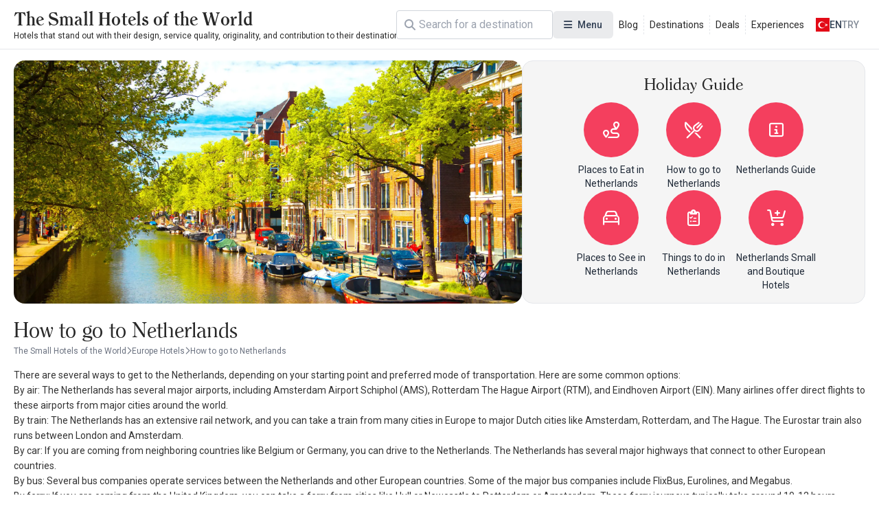

--- FILE ---
content_type: text/html; charset=UTF-8
request_url: https://www.thesmallhotels.com/how-to-go-to-netherlands
body_size: 11669
content:
<!DOCTYPE html>
<html lang="en" currency="EUR">
<head>
    <meta name="viewport" content="user-scalable=no, initial-scale=1, maximum-scale=1, minimum-scale=1, width=device-width, height=device-height">
    <meta http-equiv="X-UA-Compatible" content="ie=edge">
    
    <meta charset="utf-8">
<meta name="viewport" content="width=device-width, initial-scale=1">
<title>How to go to Netherlands with TheSmallHotels.com - The Small Hotels of the World</title>
<meta name="csrf-token" content="1mr8eoVHHFXA4UycCQRU40tMyxNlEiQjsCs53iA9">
<link rel="active-booking-url" href="https://www.thesmallhotels.com/booking">
<meta name="google_ads_ca_pub_id" content="ca-pub-3940256099942544">
<meta name="google-site-verification" content="TLSm-EtK26PcHWSYsVwlEFn1fXuX59Y08zwK9AaDxOo">
<meta name="google_analytics_id" content="G-REDV7LE1ZC">
<meta name="google_ads_client_id" content="ca-pub-8533997597332470">
<meta name="google_ads_leaderboard_slot_id" content="7234246977">
<meta name="google_ads_medium_rectangle_slot_id" content="7234246977">
<meta name="recaptcha_site_key" content="6LdcB3sqAAAAACQF5pp-q1StpQoo0vJ8ypjHMBdG">
<meta name="locale" content="en">
<meta name="currency" content="EUR">
<meta name="app_logo_url" content="/assets/image/logos/logo_www.thesmallhotels.com.png?version=1756972608" width="1636" height="76">
<link rel="alternate" type="application/rss+xml" title="The Small Hotels of the World Blog Feed" href="https://www.thesmallhotels.com/rss">
<meta name="description" content="How to go to Netherlands destination with TheSmallHotels.com">
<meta name="robots" content="index, follow">
<link rel="canonical" href="https://www.thesmallhotels.com/how-to-go-to-netherlands">
<link rel="alternate" hreflang="x-default" href="https://www.thesmallhotels.com/how-to-go-to-netherlands">
<link rel="alternate" hreflang="en" href="https://www.thesmallhotels.com/how-to-go-to-netherlands">
<meta property="og:type" content="district">
<meta property="og:title" content="How to go to Netherlands with TheSmallHotels.com">
<meta property="og:description" content="How to go to Netherlands destination with TheSmallHotels.com">
<meta property="og:site_name" content="The Small Hotels of the World">
<meta property="og:locale" content="en_US">
<meta property="og:image" content="https://www.thesmallhotels.com/storage/images/2018/09/20/1537449855160688.webp">
<meta property="og:image:width" content="1920">
<meta property="og:image:height" content="1279">
<meta name="twitter:card" content="summary_large_image">
<meta name="twitter:site" content="https://www.thesmallhotels.com">
<meta name="twitter:creator" content="@">
<meta name="twitter:title" content="How to go to Netherlands with TheSmallHotels.com">
<meta name="twitter:description" content="How to go to Netherlands destination with TheSmallHotels.com">
<meta name="twitter:image" content="https://www.thesmallhotels.com/storage/images/2018/09/20/1537449855160688.webp">
<link rel="active-district-url" href="https://www.thesmallhotels.com/netherlands-hotels">
    <script type="application/ld+json">{"@context":"https:\/\/schema.org","@type":"FAQPage","mainEntity":[]}</script><script type="application/ld+json">{"@context":"https:\/\/schema.org","@type":"BreadcrumbList","itemListElement":[{"@type":"ListItem","position":1,"item":{"@type":"WebPage","id":"https:\/\/www.thesmallhotels.com\/","name":"The Small Hotels of the World","url":"https:\/\/www.thesmallhotels.com\/"}},{"@type":"ListItem","position":2,"item":{"@type":"WebPage","id":"https:\/\/www.thesmallhotels.com\/europe-hotels","name":"Europe Hotels","url":"https:\/\/www.thesmallhotels.com\/europe-hotels"}},{"@type":"ListItem","position":3,"item":{"@type":"WebPage","id":"https:\/\/www.thesmallhotels.com\/netherlands-hotels","name":"Netherlands Hotels","url":"https:\/\/www.thesmallhotels.com\/netherlands-hotels"}}]}</script><script type="application/ld+json">{"@context":"https:\/\/schema.org","@type":"ItemList","itemListOrder":"https:\/\/schema.org\/ItemListOrderAscending","numberOfItems":4,"itemListElement":[{"@type":"ListItem","position":1,"url":"https:\/\/www.thesmallhotels.com\/duinkruidbergcountryestatehotel","item":{"@type":"Hotel","name":"Duin & Kruidberg Country Estate","checkinTime":"14:00","checkoutTime":"12:00","url":"https:\/\/www.thesmallhotels.com\/duinkruidbergcountryestatehotel","address":{"@type":"PostalAddress","streetAddress":"Duin en Kruidbergerweg 60,Santpoort 2071 LE,Netherlands","addressLocality":"Kruiningen"},"image":"https:\/\/www.thesmallhotels.com\/storage\/images\/2023\/02\/21\/192d5e674278b5ec924460ecc224402570c5ae43.webp","aggregateRating":{"@type":"AggregateRating","ratingValue":4.3333333333333,"reviewCount":3,"bestRating":5,"worstRating":1}}},{"@type":"ListItem","position":2,"url":"https:\/\/www.thesmallhotels.com\/roemerhotel","item":{"@type":"Hotel","name":"Hotel Roemer - Amsterdam","checkinTime":"14:00","checkoutTime":"12:00","url":"https:\/\/www.thesmallhotels.com\/roemerhotel","address":{"@type":"PostalAddress","streetAddress":"Roemer Visscherstraat 8 - 10 1054 EV Amsterdam, Netherlands","addressLocality":"Amsterdam"},"image":"https:\/\/www.thesmallhotels.com\/storage\/images\/2023\/01\/22\/18ab4d768619cdd7b3ddcb6bb2e31c0054b6571c.webp","aggregateRating":{"@type":"AggregateRating","ratingValue":4,"reviewCount":3,"bestRating":5,"worstRating":1}}},{"@type":"ListItem","position":3,"url":"https:\/\/www.thesmallhotels.com\/itercontinentalamstelhotel","item":{"@type":"Hotel","name":"InterContinental Amstel","checkinTime":"14:00","checkoutTime":"12:00","url":"https:\/\/www.thesmallhotels.com\/itercontinentalamstelhotel","address":{"@type":"PostalAddress","streetAddress":"Professor Tulpplein 1,Amsterdam 1018 GX,Netherlands","addressLocality":"Amsterdam"},"image":"https:\/\/www.thesmallhotels.com\/storage\/images\/2023\/07\/07\/2ae78d98d7247fcc44762b8f91eda9d976531b61.webp","aggregateRating":{"@type":"AggregateRating","ratingValue":5,"reviewCount":3,"bestRating":5,"worstRating":1}}},{"@type":"ListItem","position":4,"url":"https:\/\/www.thesmallhotels.com\/torenhotel","item":{"@type":"Hotel","name":"The Toren - Amsterdam","checkinTime":"14:00","checkoutTime":"12:00","url":"https:\/\/www.thesmallhotels.com\/torenhotel","address":{"@type":"PostalAddress","streetAddress":"Keizersgracht 164 1015 CZ Amsterdam, Netherlands","addressLocality":"Amsterdam"},"image":"https:\/\/www.thesmallhotels.com\/storage\/images\/2023\/05\/11\/94d297ed8f346ed920101bac312d7d807a3e8435.webp"}}]}</script><script type="application/ld+json">{"@context":"https:\/\/schema.org","@type":"HowTo","name":"How to go to Netherlands"}</script>

    <link rel="preconnect" href="https://fonts.googleapis.com">
    <link rel="preconnect" href="https://fonts.gstatic.com" crossorigin>
    <link href="https://fonts.googleapis.com/css2?family=Inter:ital,opsz,wght@0,14..32,100..900;1,14..32,100..900&family=Noto+Sans:ital,wght@0,100..900;1,100..900&display=swap" rel="stylesheet">
    <link href="https://fonts.googleapis.com/css2?family=Roboto:ital,wght@0,100..900;1,100..900&display=swap" rel="stylesheet">

    <link rel="preload" as="style" href="https://www.thesmallhotels.com/build/assets/website-CVpKOasX.css" /><link rel="stylesheet" href="https://www.thesmallhotels.com/build/assets/website-CVpKOasX.css" />
    <link rel="stylesheet" href="https://www.thesmallhotels.com/assets/css/font-awesome/all.css" media="print" onload="this.onload=null;this.media='all';">
    <link rel="stylesheet" href="https://www.thesmallhotels.com/assets/fonts/all.css" media="print" onload="this.onload=null;this.media='all';">
    <noscript>
        <link rel="stylesheet" href="https://www.thesmallhotels.com/assets/css/font-awesome/all.css">
        <link rel="stylesheet" href="https://www.thesmallhotels.com/assets/fonts/all.css">
    </noscript>

    
</head>
<body class="body interaction">
<div id="app">
    <div id="header-desktop">
    <div class="header">
        <a href="/" class="logo">
    
    <div class="title">The Small Hotels of the World</div>
    <div class="description">Hotels that stand out with their design, service quality, originality, and contribution to their destination</div>
</a>

        <div class="header-desktop-search">
    <div class="forms-element forms-text-field size--small has-prepend-icon" variant="outlined" color="secondary" >
     
    <div class="wrapper">
                    <span class="icon-prepend">
                <i class="fas fa-search"></i>
            </span>
                <input 
            type="text" 
             id="search"              name="search"                          placeholder="Search"                                                                                 > 
            </div>
 
     
    </div></div>

        <div class="megamenu toggleable">
            <button
    class="forms-element forms-button button color--secondary variant--tonal size--medium rounded" type="button" aria-label="Menu" 
>
    <div class="button-content">
                    <div class="button-prepend-icon">
                <i class="fas fa-bars"></i>
            </div> 
                            <span ><span>Menu</span></span>
         

         
    </div> 
    </button> 
            <div class="overlay"></div>
            <div class="menus">
                                    <div class="menu">
                                                    <div class="title">Categories</div>
                        
                        
                        <div class="items">
                                                            <a class="item" href="/destinations" title="Destinations">
                                    <div class="icon">
                                        <i class="fa-duotone fa-location-crosshairs"></i>
                                    </div>
                                    <span>
                                    Destinations
                                </span>
                                </a>
                                                            <a class="item" href="/experiences" title="Experiences">
                                    <div class="icon">
                                        <i class="fa-duotone fa-hotel"></i>
                                    </div>
                                    <span>
                                    Experiences
                                </span>
                                </a>
                                                            <a class="item" href="/blog" title="Blogs">
                                    <div class="icon">
                                        <i class="fa-duotone fa-book"></i>
                                    </div>
                                    <span>
                                    Blogs
                                </span>
                                </a>
                                                            <a class="item" href="https://www.thesmallhotels.com/" title="All Hotels">
                                    <div class="icon">
                                        <i class="fa-duotone fa-mountains"></i>
                                    </div>
                                    <span>
                                    All Hotels
                                </span>
                                </a>
                                                            <a class="item" href="/deals" title="Special Offers">
                                    <div class="icon">
                                        <i class="fa-duotone fa-blog"></i>
                                    </div>
                                    <span>
                                    Special Offers
                                </span>
                                </a>
                                                    </div>
                    </div>
                                    <div class="menu">
                                                    <div class="title">Destinations</div>
                        
                        
                        <div class="items">
                                                            <a class="item" href="https://www.thesmallhotels.com/europe-hotels" title="Europe Hotels">
                                    <div class="icon">
                                        <i class="fa-duotone fa-location-crosshairs"></i>
                                    </div>
                                    <span>
                                    Europe Hotels
                                </span>
                                </a>
                                                            <a class="item" href="https://www.thesmallhotels.com/asia-hotels" title="Asia Hotels">
                                    <div class="icon">
                                        <i class="fa-duotone fa-location-crosshairs"></i>
                                    </div>
                                    <span>
                                    Asia Hotels
                                </span>
                                </a>
                                                            <a class="item" href="https://www.thesmallhotels.com/north-america-hotels" title="North America Hotels">
                                    <div class="icon">
                                        <i class="fa-duotone fa-location-crosshairs"></i>
                                    </div>
                                    <span>
                                    North America Hotels
                                </span>
                                </a>
                                                            <a class="item" href="https://www.thesmallhotels.com/south-america-hotels" title="South America Hotels">
                                    <div class="icon">
                                        <i class="fa-duotone fa-location-crosshairs"></i>
                                    </div>
                                    <span>
                                    South America Hotels
                                </span>
                                </a>
                                                            <a class="item" href="https://www.thesmallhotels.com/australia-continent-hotels" title="Australia Hotels">
                                    <div class="icon">
                                        <i class="fa-duotone fa-location-crosshairs"></i>
                                    </div>
                                    <span>
                                    Australia Hotels
                                </span>
                                </a>
                                                            <a class="item" href="https://www.thesmallhotels.com/middle-east-countries-hotels" title="Middle East Hotels">
                                    <div class="icon">
                                        <i class="fa-duotone fa-location-crosshairs"></i>
                                    </div>
                                    <span>
                                    Middle East Hotels
                                </span>
                                </a>
                                                    </div>
                    </div>
                                    <div class="menu">
                                                    <div class="title">Informations</div>
                        
                        
                        <div class="items">
                                                            <a class="item" href="/about-us" title="About Us">
                                    <div class="icon">
                                        <i class="fa-duotone fa-info-circle"></i>
                                    </div>
                                    <span>
                                    About Us
                                </span>
                                </a>
                                                            <a class="item" href="/contact" title="Contact us">
                                    <div class="icon">
                                        <i class="fa-duotone fa-phone"></i>
                                    </div>
                                    <span>
                                    Contact us
                                </span>
                                </a>
                                                            <a class="item" href="/our-business-partners" title="Our Business Partners">
                                    <div class="icon">
                                        <i class="fa-duotone fa-handshake"></i>
                                    </div>
                                    <span>
                                    Our Business Partners
                                </span>
                                </a>
                                                            <a class="item" href="/register" title="Register your hotel">
                                    <div class="icon">
                                        <i class="fa-duotone fa-hotel"></i>
                                    </div>
                                    <span>
                                    Register your hotel
                                </span>
                                </a>
                                                            <a class="item" href="/extranet" title="Extranet Login">
                                    <div class="icon">
                                        <i class="fa-duotone fa-sign-in-alt"></i>
                                    </div>
                                    <span>
                                    Extranet Login
                                </span>
                                </a>
                                                    </div>
                    </div>
                                    <div class="menu">
                        
                        
                        <div class="items">
                                                    </div>
                    </div>
                            </div>
        </div>

        <div class="static-links">
                                                <a href="/blog">Blog</a>
                                    <a href="/destinations">Destinations</a>
                                    <a href="/deals">Deals</a>
                                    <a href="/experiences">Experiences</a>
                                    </div>

        <div class="actions">
            <div class="locale-switcher toggleable">
                <button
    class="forms-element forms-button button color--secondary variant--text size--medium rounded" type="button" 
>
    <div class="button-content">
                            <span ><img src="https://www.kucukoteller.com.tr/storage/images/app/locale/tr.svg" alt="">
                    <div class="locale">en</div>
                    <div class="currency">TRY</div></span>
         

         
    </div> 
    </button>                 <div class="overlay"></div>
                <div class="switcher">
                    <div class="group">
                        <div class="heading">Choose your language</div>
                        <div class="languages">
                                                            <a href="">
                                    <img src="https://www.kucukoteller.com.tr/storage/images/app/locale/en.svg" alt="">
                                    <div class="native_name">English</div>
                                    <div class="code">en</div>
                                </a>
                                                    </div>
                    </div>
                    <div class="group">
                        <div class="heading">Choose your currency</div>
                        <div class="currencies">
                                                            <a href="">
                                    <i class="fa-solid fa-turkish-lira-sign"></i>
                                    <div class="native_name">Türk Lirasi</div>
                                    <div class="code">TRY</div>
                                </a>
                                                            <a href="">
                                    <i class="fa-solid fa-euro"></i>
                                    <div class="native_name">Euro</div>
                                    <div class="code">EUR</div>
                                </a>
                                                    </div>
                    </div>
                </div>
            </div>
        </div>
    </div>
</div>

<div id="header-mobile" class="header-mobile">
    <div class="header-toolbar">
        <div class="container header-toolbar-content">
            <a href="/" class="logo">
    
    <div class="title">The Small Hotels of the World</div>
    <div class="description">Hotels that stand out with their design, service quality, originality, and contribution to their destination</div>
</a>

            <div class="actions">

                <div class="header-mobile-search">
                    <div class="trigger-button">
                        <i class="fa-regular fa-magnifying-glass"></i>
                    </div>
                </div>
                <div class="header-mobile-menu">
                    <div class="trigger-button">
                        <i class="fa-regular fa-bars"></i>
                    </div>
                </div>


            </div>
        </div>
    </div>


    
    
    
    
    
    
    
    
    
    
    
    
    
    
    


    <div class="mobile-menu-drawer">
        <div class="mobile-menu-drawer-overlay"></div>
        <div class="mobile-menu-drawer-content">
            <div class="mobile-menu-drawer-heading">
                <div class="container">
                    <div class="title">Menu</div>
                    <button
    class="forms-element forms-button button color--secondary variant--text size--medium rounded" type="button" aria-label="Close" 
>
    <div class="button-content">
                            <span ><i class="fas fa-times"></i></span>
         

         
    </div> 
    </button>                 </div>
            </div>
            <div class="mobile-menu-drawer-body">
                <div class="locales">
                    <div class="group">
                        <div class="heading">Choose your language</div>
                        <div class="languages">
                                                            <a href="" data-code="en">
                                    <img src="https://www.kucukoteller.com.tr/storage/images/app/locale/en.svg" alt="">
                                    <div class="native_name">English</div>
                                    <div class="code">en</div>
                                </a>
                                                    </div>
                    </div>
                    <div class="group">
                        <div class="heading">Choose your currency</div>
                        <div class="currencies">
                                                            <a href="" data-code="TRY" data-is-default="0">
                                    <i class="fa-solid fa-turkish-lira-sign"></i>
                                    <div class="native_name">Türk Lirasi</div>
                                    <div class="code">TRY</div>
                                </a>
                                                            <a href="" data-code="EUR" data-is-default="0">
                                    <i class="fa-solid fa-euro"></i>
                                    <div class="native_name">Euro</div>
                                    <div class="code">EUR</div>
                                </a>
                                                    </div>
                    </div>
                </div>
                <div class="menus">
                                            <div class="menu">
                                                            <div class="title">Categories</div>
                            
                            
                            <div class="items">
                                                                    <a class="item" href="/destinations" title="Destinations">
                                        <div class="icon">
                                            <i class="fa-duotone fa-location-crosshairs"></i>
                                        </div>
                                        <span>
                                        Destinations
                                    </span>
                                    </a>
                                                                    <a class="item" href="/experiences" title="Experiences">
                                        <div class="icon">
                                            <i class="fa-duotone fa-hotel"></i>
                                        </div>
                                        <span>
                                        Experiences
                                    </span>
                                    </a>
                                                                    <a class="item" href="/blog" title="Blogs">
                                        <div class="icon">
                                            <i class="fa-duotone fa-book"></i>
                                        </div>
                                        <span>
                                        Blogs
                                    </span>
                                    </a>
                                                                    <a class="item" href="https://www.thesmallhotels.com/" title="All Hotels">
                                        <div class="icon">
                                            <i class="fa-duotone fa-mountains"></i>
                                        </div>
                                        <span>
                                        All Hotels
                                    </span>
                                    </a>
                                                                    <a class="item" href="/deals" title="Special Offers">
                                        <div class="icon">
                                            <i class="fa-duotone fa-blog"></i>
                                        </div>
                                        <span>
                                        Special Offers
                                    </span>
                                    </a>
                                                            </div>
                        </div>
                                            <div class="menu">
                                                            <div class="title">Destinations</div>
                            
                            
                            <div class="items">
                                                                    <a class="item" href="https://www.thesmallhotels.com/europe-hotels" title="Europe Hotels">
                                        <div class="icon">
                                            <i class="fa-duotone fa-location-crosshairs"></i>
                                        </div>
                                        <span>
                                        Europe Hotels
                                    </span>
                                    </a>
                                                                    <a class="item" href="https://www.thesmallhotels.com/asia-hotels" title="Asia Hotels">
                                        <div class="icon">
                                            <i class="fa-duotone fa-location-crosshairs"></i>
                                        </div>
                                        <span>
                                        Asia Hotels
                                    </span>
                                    </a>
                                                                    <a class="item" href="https://www.thesmallhotels.com/north-america-hotels" title="North America Hotels">
                                        <div class="icon">
                                            <i class="fa-duotone fa-location-crosshairs"></i>
                                        </div>
                                        <span>
                                        North America Hotels
                                    </span>
                                    </a>
                                                                    <a class="item" href="https://www.thesmallhotels.com/south-america-hotels" title="South America Hotels">
                                        <div class="icon">
                                            <i class="fa-duotone fa-location-crosshairs"></i>
                                        </div>
                                        <span>
                                        South America Hotels
                                    </span>
                                    </a>
                                                                    <a class="item" href="https://www.thesmallhotels.com/australia-continent-hotels" title="Australia Hotels">
                                        <div class="icon">
                                            <i class="fa-duotone fa-location-crosshairs"></i>
                                        </div>
                                        <span>
                                        Australia Hotels
                                    </span>
                                    </a>
                                                                    <a class="item" href="https://www.thesmallhotels.com/middle-east-countries-hotels" title="Middle East Hotels">
                                        <div class="icon">
                                            <i class="fa-duotone fa-location-crosshairs"></i>
                                        </div>
                                        <span>
                                        Middle East Hotels
                                    </span>
                                    </a>
                                                            </div>
                        </div>
                                            <div class="menu">
                                                            <div class="title">Informations</div>
                            
                            
                            <div class="items">
                                                                    <a class="item" href="/about-us" title="About Us">
                                        <div class="icon">
                                            <i class="fa-duotone fa-info-circle"></i>
                                        </div>
                                        <span>
                                        About Us
                                    </span>
                                    </a>
                                                                    <a class="item" href="/contact" title="Contact us">
                                        <div class="icon">
                                            <i class="fa-duotone fa-phone"></i>
                                        </div>
                                        <span>
                                        Contact us
                                    </span>
                                    </a>
                                                                    <a class="item" href="/our-business-partners" title="Our Business Partners">
                                        <div class="icon">
                                            <i class="fa-duotone fa-handshake"></i>
                                        </div>
                                        <span>
                                        Our Business Partners
                                    </span>
                                    </a>
                                                                    <a class="item" href="/register" title="Register your hotel">
                                        <div class="icon">
                                            <i class="fa-duotone fa-hotel"></i>
                                        </div>
                                        <span>
                                        Register your hotel
                                    </span>
                                    </a>
                                                                    <a class="item" href="/extranet" title="Extranet Login">
                                        <div class="icon">
                                            <i class="fa-duotone fa-sign-in-alt"></i>
                                        </div>
                                        <span>
                                        Extranet Login
                                    </span>
                                    </a>
                                                            </div>
                        </div>
                                            <div class="menu">
                            
                            
                            <div class="items">
                                                            </div>
                        </div>
                                    </div>
            </div>
        </div>
    </div>
</div>


    <main>
            <div class="page page-district-guide-index" data-district-id="499" data-district-guide-id="489">

        <div class="heading">
            <div class="picture">
                                    <img src="https://www.thesmallhotels.com/storage/images/2018/09/20/1537449855160688.webp" alt="How to go to Netherlands" class="">
                            </div>
            <div class="district-guide-banner">
        <h2>Holiday Guide</h2>
        <div class="list">
                            <a href="https://www.thesmallhotels.com/places-to-eat-in-netherlands" title="Places to Eat in Netherlands">
                    <div class="item-icon">
                                                    <i class="fa-regular fa-route"></i>
                                            </div>
                    <div class="item-title">
                        Places to Eat in Netherlands
                    </div>
                </a>
                            <a href="https://www.thesmallhotels.com/how-to-go-to-netherlands" title="How to go to Netherlands">
                    <div class="item-icon">
                                                    <i class="fa-regular fa-fork-knife"></i>
                                            </div>
                    <div class="item-title">
                        How to go to Netherlands
                    </div>
                </a>
                            <a href="https://www.thesmallhotels.com/netherlands-guide" title="Netherlands Guide">
                    <div class="item-icon">
                                                    <i class="fa-regular fa-square-info"></i>
                                            </div>
                    <div class="item-title">
                        Netherlands Guide
                    </div>
                </a>
                            <a href="https://www.thesmallhotels.com/places-to-see-in-netherlands" title="Places to See in Netherlands">
                    <div class="item-icon">
                                                    <i class="fa-regular fa-car"></i>
                                            </div>
                    <div class="item-title">
                        Places to See in Netherlands
                    </div>
                </a>
                            <a href="https://www.thesmallhotels.com/things-to-do-in-netherlands" title="Things to do in Netherlands">
                    <div class="item-icon">
                                                    <i class="fa-regular fa-clipboard-list-check"></i>
                                            </div>
                    <div class="item-title">
                        Things to do in Netherlands
                    </div>
                </a>
                            <a href="https://www.thesmallhotels.com/netherlands-small-and-boutique-hotels" title="Netherlands Small and Boutique Hotels">
                    <div class="item-icon">
                                                    <i class="fa-regular fa-cart-plus"></i>
                                            </div>
                    <div class="item-title">
                        Netherlands Small and Boutique Hotels
                    </div>
                </a>
                        
            
            
            
            
            
            
            
        </div>
    </div>


        </div>

        <h1 class="title">
            How to go to Netherlands
        </h1>
        
        <ul class="breadcrumb">
            <li>
            <a href="https://www.thesmallhotels.com/" title="The Small Hotels of the World">
                <span>The Small Hotels of the World</span>
            </a>
        </li>
                    <li>
                <i class="fa-regular fa-chevron-right"></i>
            </li>
                    <li>
            <a href="https://www.thesmallhotels.com/europe-hotels" title="Europe Hotels">
                <span>Europe Hotels</span>
            </a>
        </li>
                    <li>
                <i class="fa-regular fa-chevron-right"></i>
            </li>
                    <li>
            <a href="https://www.thesmallhotels.com/how-to-go-to-netherlands" title="How to go to Netherlands">
                <span>How to go to Netherlands</span>
            </a>
        </li>
            </ul>

        <div class="document">
            <div class="content typography">
                <p>There are several ways to get to the Netherlands, depending on your starting point and preferred mode of transportation. Here are some common options:<br>By air: The Netherlands has several major airports, including Amsterdam Airport Schiphol (AMS), Rotterdam The Hague Airport (RTM), and Eindhoven Airport (EIN). Many airlines offer direct flights to these airports from major cities around the world.<br>By train: The Netherlands has an extensive rail network, and you can take a train from many cities in Europe to major Dutch cities like Amsterdam, Rotterdam, and The Hague. The Eurostar train also runs between London and Amsterdam.<br>By car: If you are coming from neighboring countries like Belgium or Germany, you can drive to the Netherlands. The Netherlands has several major highways that connect to other European countries.<br>By bus: Several bus companies operate services between the Netherlands and other European countries. Some of the major bus companies include FlixBus, Eurolines, and Megabus.<br>By ferry: If you are coming from the United Kingdom, you can take a ferry from cities like Hull or Newcastle to Rotterdam or Amsterdam. These ferry journeys typically take around 10-12 hours.<br><br>It is important to check the latest travel advisories and entry requirements before planning your trip to the Netherlands, as these can vary depending on your country of origin and the current global health situation.<br></p>
            </div>
            <div class="feedback-suggestion"></div>

                    </div>

        <div class="wrapper">
            <div class="sidebar">
                <div class="search-conditions-left-sidebar"
                     data-filtring-groups='[{"id":"districts","title":"Districts","items":[{"value":501,"label":"Kruiningen","facility_count":1,"info":1},{"value":500,"label":"Amsterdam","facility_count":3,"info":3}],"type":"checkbox","name":"districts"},{"id":"feature_group_1","title":"Hotel Facilities","items":[{"value":114,"label":"Children\u0027s Game Hall","facility_count":1,"info":1},{"value":16,"label":"Child Care Service","facility_count":2,"info":2},{"value":98,"label":"Baby Sitter","facility_count":2,"info":2},{"value":93,"label":"Meeting Room","facility_count":1,"info":1},{"value":73,"label":"Disabled Room","facility_count":1,"info":1},{"value":70,"label":"Massage","facility_count":2,"info":2},{"value":53,"label":"Spa Center","facility_count":1,"info":1},{"value":49,"label":"Restaurant","facility_count":2,"info":2},{"value":33,"label":"Indoor Swimming Pool","facility_count":1,"info":1},{"value":11,"label":"Steam Room","facility_count":1,"info":1}],"type":"checkbox","name":"features"},{"id":"feature_group_4","title":"Accomodation Type","items":[{"value":79,"label":"Kids \u0026 Family Hotel","facility_count":1,"info":1}],"type":"checkbox","name":"features"},{"id":"feature_group_5","title":"Room Facilities","items":[{"value":145,"label":"Breakfast in room","facility_count":1,"info":1},{"value":35,"label":"Coffee-Tea Pot","facility_count":1,"info":1},{"value":106,"label":"Disabled Bathroom","facility_count":1,"info":1},{"value":36,"label":"Safe Deposit Box","facility_count":1,"info":1},{"value":87,"label":"Soundproofed Rooms","facility_count":1,"info":1},{"value":143,"label":"Sunbathing Terrace","facility_count":4,"info":4},{"value":105,"label":"Wheelchair Friendly","facility_count":1,"info":1},{"value":78,"label":"Wireless Internet","facility_count":4,"info":4}],"type":"checkbox","name":"features"},{"id":"feature_group_7","title":"Pet Policy","items":[{"value":25,"label":"Pet Friendly","facility_count":1,"info":1},{"value":151,"label":"No Pets Allowed","facility_count":1,"info":1}],"type":"radio","name":"features"},{"id":"feature_group_3","title":"Food and Beverage Options","items":[{"value":89,"label":"Child Friendly Menu","facility_count":2,"info":2}],"type":"checkbox","name":"features"},{"id":"feature_group_6","title":"Sports\/Activities","items":[{"value":124,"label":"Rent a Bike","facility_count":2,"info":2},{"value":27,"label":"Fitness Room","facility_count":2,"info":2},{"value":114,"label":"Children\u0027s Game Hall","facility_count":"1","info":"1"}],"type":"checkbox","name":"features"}]'
                ></div>
            </div>

            <div class="body">

                <div class="condition-bar"></div>


                <div class="facilities">
                                                                    <div
    class="facility-card"
    data-id="1586"
    data-url="https://www.thesmallhotels.com/duinkruidbergcountryestatehotel"
    data-pictures="[&quot;https:\/\/www.thesmallhotels.com\/storage\/images\/2023\/02\/21\/192d5e674278b5ec924460ecc224402570c5ae43.webp&quot;,&quot;https:\/\/www.thesmallhotels.com\/storage\/images\/2023\/09\/04\/d4992a24e2171b79d198e1a3aae1f65fb282754b.webp&quot;,&quot;https:\/\/www.thesmallhotels.com\/storage\/images\/2023\/05\/06\/10b4722a71b7d64925b3f541148359f42ccd8303.webp&quot;,&quot;https:\/\/www.thesmallhotels.com\/storage\/images\/2023\/06\/06\/119b474db1182bc022a518d394bde24cb2d0df48.webp&quot;]"
    data-digilab-token="j0qo7ytv43c"

>
    <div class="display">
        <a class="picture" href="https://www.thesmallhotels.com/duinkruidbergcountryestatehotel" title="Duin &amp; Kruidberg Country Estate" target="_blank">
                            <img src="https://www.thesmallhotels.com/storage/images/2023/02/21/192d5e674278b5ec924460ecc224402570c5ae43-400x400.webp" alt="Duin &amp; Kruidberg Country Estate" title="Duin &amp; Kruidberg Country Estate">
                    </a>

        <div class="info">
                            <div class="facility-card-special-offer"
                     data-facility-id="1586"
                     data-facility-special-offer-text=""
                ></div>
                        <h3 class="name">Duin &amp; Kruidberg Country Estate</h3>
            <div class="facility-district-chip">
            <i class="fa-light fa-location-dot"></i>
    
        <a href="https://www.thesmallhotels.com/kruiningen-hotels" title="Kruiningen">Kruiningen</a>

         
     
</div>        </div>

            </div>


            <div class="rating">
            <div 
    data-mean-key="great"
    data-mean="Great"
    data-count="3"
    class="facility-rating-chip" 
>
                        <span class="star"><i class="fa-solid fa-star"></i> </span> 
                                 
         
          
                                        <span class="rate">4.3</span>
            
                 
         
          
                                     
                    <span class="dot">·</span>
         
          
                                     
         
                    <span class="mean">Great</span>
          
                                     
                    <span class="dot">·</span>
         
          
                                                <span class="count">3 reviews</span>
         
         
          
     
</div>         </div>
    
    


            <div class="extra">
            
            
                            <div class="price">
                    <div class="loading">
                        <i class="fa-solid fa-heart fa-beat-fade text-rose-500"></i> Getting the best price
                    </div>
                </div>
                    </div>
    </div>
                                                                    <div
    class="facility-card"
    data-id="1846"
    data-url="https://www.thesmallhotels.com/roemerhotel"
    data-pictures="[&quot;https:\/\/www.thesmallhotels.com\/storage\/images\/2023\/01\/22\/18ab4d768619cdd7b3ddcb6bb2e31c0054b6571c.webp&quot;,&quot;https:\/\/www.thesmallhotels.com\/storage\/images\/2023\/10\/21\/2d5f6b1d7e31c3b6e0af65bee059bd4060c08971.webp&quot;,&quot;https:\/\/www.thesmallhotels.com\/storage\/images\/2023\/10\/07\/a538655e2a17bcdaa246d0969e66921a650b2afb.webp&quot;,&quot;https:\/\/www.thesmallhotels.com\/storage\/images\/2023\/02\/07\/f16a5084742aa96c2fdee1af83bde72fc0a0f446.webp&quot;]"
    data-digilab-token="4bf3omcuhnt"

>
    <div class="display">
        <a class="picture" href="https://www.thesmallhotels.com/roemerhotel" title="Hotel Roemer - Amsterdam" target="_blank">
                            <img src="https://www.thesmallhotels.com/storage/images/2023/01/22/18ab4d768619cdd7b3ddcb6bb2e31c0054b6571c-400x400.webp" alt="Hotel Roemer - Amsterdam" title="Hotel Roemer - Amsterdam">
                    </a>

        <div class="info">
                            <div class="facility-card-special-offer"
                     data-facility-id="1846"
                     data-facility-special-offer-text=""
                ></div>
                        <h3 class="name">Hotel Roemer - Amsterdam</h3>
            <div class="facility-district-chip">
            <i class="fa-light fa-location-dot"></i>
    
        <a href="https://www.thesmallhotels.com/amsterdam-hotels" title="Amsterdam">Amsterdam</a>

         
     
</div>        </div>

            </div>


            <div class="rating">
            <div 
    data-mean-key="good"
    data-mean="Good"
    data-count="3"
    class="facility-rating-chip" 
>
                        <span class="star"><i class="fa-solid fa-star"></i> </span> 
                                 
         
          
                                        <span class="rate">4.0</span>
            
                 
         
          
                                     
                    <span class="dot">·</span>
         
          
                                     
         
                    <span class="mean">Good</span>
          
                                     
                    <span class="dot">·</span>
         
          
                                                <span class="count">3 reviews</span>
         
         
          
     
</div>         </div>
    
    


            <div class="extra">
            
            
                            <div class="price">
                    <div class="loading">
                        <i class="fa-solid fa-heart fa-beat-fade text-rose-500"></i> Getting the best price
                    </div>
                </div>
                    </div>
    </div>
                                                                    <div
    class="facility-card"
    data-id="1591"
    data-url="https://www.thesmallhotels.com/itercontinentalamstelhotel"
    data-pictures="[&quot;https:\/\/www.thesmallhotels.com\/storage\/images\/2023\/07\/07\/2ae78d98d7247fcc44762b8f91eda9d976531b61.webp&quot;,&quot;https:\/\/www.thesmallhotels.com\/storage\/images\/2023\/06\/03\/89cac0626ba8034cff33674bff506d3b0b23518f.webp&quot;,&quot;https:\/\/www.thesmallhotels.com\/storage\/images\/2023\/02\/19\/195d9cec58d4c87b94c0f884a2584d6f5fdd41a3.webp&quot;,&quot;https:\/\/www.thesmallhotels.com\/storage\/images\/2023\/08\/03\/1398e7e6c35961e649b4a102385ee5640be81829.webp&quot;]"
    data-digilab-token="kwqvsy05hgz"

>
    <div class="display">
        <a class="picture" href="https://www.thesmallhotels.com/itercontinentalamstelhotel" title="InterContinental Amstel" target="_blank">
                            <img src="https://www.thesmallhotels.com/storage/images/2023/07/07/2ae78d98d7247fcc44762b8f91eda9d976531b61-400x400.webp" alt="InterContinental Amstel" title="InterContinental Amstel">
                    </a>

        <div class="info">
                            <div class="facility-card-special-offer"
                     data-facility-id="1591"
                     data-facility-special-offer-text=""
                ></div>
                        <h3 class="name">InterContinental Amstel</h3>
            <div class="facility-district-chip">
            <i class="fa-light fa-location-dot"></i>
    
        <a href="https://www.thesmallhotels.com/amsterdam-hotels" title="Amsterdam">Amsterdam</a>

         
     
</div>        </div>

            </div>


            <div class="rating">
            <div 
    data-mean-key="great"
    data-mean="Great"
    data-count="3"
    class="facility-rating-chip" 
>
                        <span class="star"><i class="fa-solid fa-star"></i> </span> 
                                 
         
          
                                        <span class="rate">5.0</span>
            
                 
         
          
                                     
                    <span class="dot">·</span>
         
          
                                     
         
                    <span class="mean">Great</span>
          
                                     
                    <span class="dot">·</span>
         
          
                                                <span class="count">3 reviews</span>
         
         
          
     
</div>         </div>
    
    


            <div class="extra">
            
            
                            <div class="price">
                    <div class="loading">
                        <i class="fa-solid fa-heart fa-beat-fade text-rose-500"></i> Getting the best price
                    </div>
                </div>
                    </div>
    </div>
                                                                        <div class="ads ads-medium-rectangle"></div>
                                                <div
    class="facility-card"
    data-id="1845"
    data-url="https://www.thesmallhotels.com/torenhotel"
    data-pictures="[&quot;https:\/\/www.thesmallhotels.com\/storage\/images\/2023\/05\/11\/94d297ed8f346ed920101bac312d7d807a3e8435.webp&quot;,&quot;https:\/\/www.thesmallhotels.com\/storage\/images\/2023\/11\/24\/e2c6f939ae8ecdee2acc102020c5802a6cd05846.webp&quot;,&quot;https:\/\/www.thesmallhotels.com\/storage\/images\/2023\/01\/05\/d8e5d6e3facde6e634cac4268cef382c723af1d6.webp&quot;,&quot;https:\/\/www.thesmallhotels.com\/storage\/images\/2023\/01\/13\/fcd40c84c5bc98921267762e70cd0a55c0e9dc00.webp&quot;]"
    data-digilab-token="hamfbj62qnh"

>
    <div class="display">
        <a class="picture" href="https://www.thesmallhotels.com/torenhotel" title="The Toren - Amsterdam" target="_blank">
                            <img src="https://www.thesmallhotels.com/storage/images/2023/05/11/94d297ed8f346ed920101bac312d7d807a3e8435-400x400.webp" alt="The Toren - Amsterdam" title="The Toren - Amsterdam">
                    </a>

        <div class="info">
                            <div class="facility-card-special-offer"
                     data-facility-id="1845"
                     data-facility-special-offer-text=""
                ></div>
                        <h3 class="name">The Toren - Amsterdam</h3>
            <div class="facility-district-chip">
            <i class="fa-light fa-location-dot"></i>
    
        <a href="https://www.thesmallhotels.com/amsterdam-hotels" title="Amsterdam">Amsterdam</a>

         
     
</div>        </div>

            </div>


    
    


            <div class="extra">
            
            
                            <div class="price">
                    <div class="loading">
                        <i class="fa-solid fa-heart fa-beat-fade text-rose-500"></i> Getting the best price
                    </div>
                </div>
                    </div>
    </div>
                                    </div>

                

            </div>
        </div>


    </div>
    </main>
    <div class="footer-best-destinations">
    <div class="container">
        <h2>Frequently Searched Holiday Regions</h2>
        <ul class="">
                            <li>
                    <a href="https://www.thesmallhotels.com/bora-bora-hotels">
                        <i class="fa-solid fa-quote-right"></i>
                        <span>Bora-Bora Hotels</span>
                    </a>
                </li>
                            <li>
                    <a href="https://www.thesmallhotels.com/istanbul-hotels">
                        <i class="fa-solid fa-quote-right"></i>
                        <span>Istanbul Hotels</span>
                    </a>
                </li>
                            <li>
                    <a href="https://www.thesmallhotels.com/spain-seville-hotels">
                        <i class="fa-solid fa-quote-right"></i>
                        <span>Seville Hotels</span>
                    </a>
                </li>
                            <li>
                    <a href="https://www.thesmallhotels.com/indonesia-bali-hotels">
                        <i class="fa-solid fa-quote-right"></i>
                        <span>Bali Hotels</span>
                    </a>
                </li>
                            <li>
                    <a href="https://www.thesmallhotels.com/marseille-hotels">
                        <i class="fa-solid fa-quote-right"></i>
                        <span>Marseille Hotels</span>
                    </a>
                </li>
                            <li>
                    <a href="https://www.thesmallhotels.com/italy-capri-hotels">
                        <i class="fa-solid fa-quote-right"></i>
                        <span>Capri Hotels</span>
                    </a>
                </li>
                            <li>
                    <a href="https://www.thesmallhotels.com/hotels-in-sirkeci">
                        <i class="fa-solid fa-quote-right"></i>
                        <span>Sirkeci Hotels</span>
                    </a>
                </li>
                            <li>
                    <a href="https://www.thesmallhotels.com/spain-madrid-hotels">
                        <i class="fa-solid fa-quote-right"></i>
                        <span>Madrid Hotels</span>
                    </a>
                </li>
                            <li>
                    <a href="https://www.thesmallhotels.com/thailand-koh-samui-hotels">
                        <i class="fa-solid fa-quote-right"></i>
                        <span>Koh Samui Hotels</span>
                    </a>
                </li>
                            <li>
                    <a href="https://www.thesmallhotels.com/porto-hotels">
                        <i class="fa-solid fa-quote-right"></i>
                        <span>Porto Hotels</span>
                    </a>
                </li>
                            <li>
                    <a href="https://www.thesmallhotels.com/sicily-hotels">
                        <i class="fa-solid fa-quote-right"></i>
                        <span>Sicily Hotels</span>
                    </a>
                </li>
                            <li>
                    <a href="https://www.thesmallhotels.com/france-paris-hotels">
                        <i class="fa-solid fa-quote-right"></i>
                        <span>Paris Hotels</span>
                    </a>
                </li>
                            <li>
                    <a href="https://www.thesmallhotels.com/fiorentino-hotels">
                        <i class="fa-solid fa-quote-right"></i>
                        <span>Fiorentino Hotels</span>
                    </a>
                </li>
                            <li>
                    <a href="https://www.thesmallhotels.com/milan-hotels">
                        <i class="fa-solid fa-quote-right"></i>
                        <span>Milan Hotels</span>
                    </a>
                </li>
                            <li>
                    <a href="https://www.thesmallhotels.com/meribel-hotels">
                        <i class="fa-solid fa-quote-right"></i>
                        <span>Meribel Hotels</span>
                    </a>
                </li>
                            <li>
                    <a href="https://www.thesmallhotels.com/rhodes-hotels">
                        <i class="fa-solid fa-quote-right"></i>
                        <span>Rhodes Hotels</span>
                    </a>
                </li>
                            <li>
                    <a href="https://www.thesmallhotels.com/courchevel-hotels">
                        <i class="fa-solid fa-quote-right"></i>
                        <span>Courchevel Hotels</span>
                    </a>
                </li>
                            <li>
                    <a href="https://www.thesmallhotels.com/spain-mallorca-hotels">
                        <i class="fa-solid fa-quote-right"></i>
                        <span>Mallorca Hotels</span>
                    </a>
                </li>
                            <li>
                    <a href="https://www.thesmallhotels.com/crete-hotels">
                        <i class="fa-solid fa-quote-right"></i>
                        <span>Crete Hotels</span>
                    </a>
                </li>
                            <li>
                    <a href="https://www.thesmallhotels.com/greece-corfu-hotels">
                        <i class="fa-solid fa-quote-right"></i>
                        <span>Corfu Hotels</span>
                    </a>
                </li>
                            <li>
                    <a href="https://www.thesmallhotels.com/bahamas-hotels">
                        <i class="fa-solid fa-quote-right"></i>
                        <span>Bahamas Hotels</span>
                    </a>
                </li>
                            <li>
                    <a href="https://www.thesmallhotels.com/venice-hotels">
                        <i class="fa-solid fa-quote-right"></i>
                        <span>Venice Hotels</span>
                    </a>
                </li>
                            <li>
                    <a href="https://www.thesmallhotels.com/boracay-hotels">
                        <i class="fa-solid fa-quote-right"></i>
                        <span>Boracay Hotels</span>
                    </a>
                </li>
                            <li>
                    <a href="https://www.thesmallhotels.com/marrakech-hotels">
                        <i class="fa-solid fa-quote-right"></i>
                        <span>Marrakech Hotels</span>
                    </a>
                </li>
                            <li>
                    <a href="https://www.thesmallhotels.com/italy-amalfi-hotels">
                        <i class="fa-solid fa-quote-right"></i>
                        <span>Amalfi Hotels</span>
                    </a>
                </li>
                            <li>
                    <a href="https://www.thesmallhotels.com/machu-picchu-hotels">
                        <i class="fa-solid fa-quote-right"></i>
                        <span>Machu Picchu Hotels</span>
                    </a>
                </li>
                            <li>
                    <a href="https://www.thesmallhotels.com/portugal-lisbon-hotels">
                        <i class="fa-solid fa-quote-right"></i>
                        <span>Lisbon Hotels</span>
                    </a>
                </li>
                            <li>
                    <a href="https://www.thesmallhotels.com/vienna-hotels">
                        <i class="fa-solid fa-quote-right"></i>
                        <span>Vienna Hotels</span>
                    </a>
                </li>
                            <li>
                    <a href="https://www.thesmallhotels.com/sydney-hotels">
                        <i class="fa-solid fa-quote-right"></i>
                        <span>Sydney  Hotels</span>
                    </a>
                </li>
                            <li>
                    <a href="https://www.thesmallhotels.com/phuket-hotels">
                        <i class="fa-solid fa-quote-right"></i>
                        <span>Phuket Hotels</span>
                    </a>
                </li>
                            <li>
                    <a href="https://www.thesmallhotels.com/amsterdam-hotels">
                        <i class="fa-solid fa-quote-right"></i>
                        <span>Amsterdam Hotels</span>
                    </a>
                </li>
                            <li>
                    <a href="https://www.thesmallhotels.com/johannesburg-hotels">
                        <i class="fa-solid fa-quote-right"></i>
                        <span>Johannesburg Hotels</span>
                    </a>
                </li>
                            <li>
                    <a href="https://www.thesmallhotels.com/athens-hotels">
                        <i class="fa-solid fa-quote-right"></i>
                        <span>Athens Hotels</span>
                    </a>
                </li>
                            <li>
                    <a href="https://www.thesmallhotels.com/mexico-tulum-hotels">
                        <i class="fa-solid fa-quote-right"></i>
                        <span>Tulum Hotels</span>
                    </a>
                </li>
                            <li>
                    <a href="https://www.thesmallhotels.com/mykonos-hotels">
                        <i class="fa-solid fa-quote-right"></i>
                        <span>Mykonos Hotels</span>
                    </a>
                </li>
                            <li>
                    <a href="https://www.thesmallhotels.com/brussels-hotels">
                        <i class="fa-solid fa-quote-right"></i>
                        <span>Brussels Hotels</span>
                    </a>
                </li>
                            <li>
                    <a href="https://www.thesmallhotels.com/cannes-hotels">
                        <i class="fa-solid fa-quote-right"></i>
                        <span>Cannes Hotels</span>
                    </a>
                </li>
                            <li>
                    <a href="https://www.thesmallhotels.com/dublin-hotels">
                        <i class="fa-solid fa-quote-right"></i>
                        <span>Dublin Hotels</span>
                    </a>
                </li>
                            <li>
                    <a href="https://www.thesmallhotels.com/turks-and-caicos-islands-hotels">
                        <i class="fa-solid fa-quote-right"></i>
                        <span>Turks and Caicos Hotels</span>
                    </a>
                </li>
                            <li>
                    <a href="https://www.thesmallhotels.com/maldives-hotels">
                        <i class="fa-solid fa-quote-right"></i>
                        <span>Maldives Hotels</span>
                    </a>
                </li>
                            <li>
                    <a href="https://www.thesmallhotels.com/cape-town-hotels">
                        <i class="fa-solid fa-quote-right"></i>
                        <span>Cape Town Hotels</span>
                    </a>
                </li>
                            <li>
                    <a href="https://www.thesmallhotels.com/costa-rica-hotels">
                        <i class="fa-solid fa-quote-right"></i>
                        <span>Costa Rica Hotels</span>
                    </a>
                </li>
                            <li>
                    <a href="https://www.thesmallhotels.com/dominican-republic-hotels">
                        <i class="fa-solid fa-quote-right"></i>
                        <span>Dominican Republic Hotels</span>
                    </a>
                </li>
                            <li>
                    <a href="https://www.thesmallhotels.com/melbourne-hotels">
                        <i class="fa-solid fa-quote-right"></i>
                        <span>Melbourne Hotels</span>
                    </a>
                </li>
                            <li>
                    <a href="https://www.thesmallhotels.com/london-hotels">
                        <i class="fa-solid fa-quote-right"></i>
                        <span>London Hotels</span>
                    </a>
                </li>
                            <li>
                    <a href="https://www.thesmallhotels.com/prague-hotels">
                        <i class="fa-solid fa-quote-right"></i>
                        <span>Prague Hotels</span>
                    </a>
                </li>
                            <li>
                    <a href="https://www.thesmallhotels.com/germany-berlin-hotels">
                        <i class="fa-solid fa-quote-right"></i>
                        <span>Berlin Hotels</span>
                    </a>
                </li>
                            <li>
                    <a href="https://www.thesmallhotels.com/budapest-hotels">
                        <i class="fa-solid fa-quote-right"></i>
                        <span>Budapest Hotels</span>
                    </a>
                </li>
                            <li>
                    <a href="https://www.thesmallhotels.com/halkidiki-hotels">
                        <i class="fa-solid fa-quote-right"></i>
                        <span>Halkidiki Hotels</span>
                    </a>
                </li>
             
        </ul>
    </div>
</div>
<div class="footer-destination-suggestions">
    <div class="container">
        <h2>Popular Destinations</h2>
        <ul class="">
                            <li>
                    <a href="https://www.thesmallhotels.com/peru-hotels">
                        <i class="fa-solid fa-quote-right"></i>
                        <span>Peru Hotels</span>
                    </a>
                </li>
                            <li>
                    <a href="https://www.thesmallhotels.com/croatia-hotels">
                        <i class="fa-solid fa-quote-right"></i>
                        <span>Croatia Hotels</span>
                    </a>
                </li>
                            <li>
                    <a href="https://www.thesmallhotels.com/turkiye-turkey-hotels">
                        <i class="fa-solid fa-quote-right"></i>
                        <span>Turkiye Hotels</span>
                    </a>
                </li>
                            <li>
                    <a href="https://www.thesmallhotels.com/mauritius-hotels">
                        <i class="fa-solid fa-quote-right"></i>
                        <span>Mauritius Hotels</span>
                    </a>
                </li>
                            <li>
                    <a href="https://www.thesmallhotels.com/england-hotels">
                        <i class="fa-solid fa-quote-right"></i>
                        <span>United Kingdom Hotels</span>
                    </a>
                </li>
                            <li>
                    <a href="https://www.thesmallhotels.com/germany-hotels">
                        <i class="fa-solid fa-quote-right"></i>
                        <span>Germany Hotels</span>
                    </a>
                </li>
                            <li>
                    <a href="https://www.thesmallhotels.com/finland-hotels">
                        <i class="fa-solid fa-quote-right"></i>
                        <span>Finland Hotels</span>
                    </a>
                </li>
                            <li>
                    <a href="https://www.thesmallhotels.com/spain-hotels">
                        <i class="fa-solid fa-quote-right"></i>
                        <span>Spain Hotels</span>
                    </a>
                </li>
                            <li>
                    <a href="https://www.thesmallhotels.com/sweden-hotels">
                        <i class="fa-solid fa-quote-right"></i>
                        <span>Sweden Hotels</span>
                    </a>
                </li>
                            <li>
                    <a href="https://www.thesmallhotels.com/french-polynesia-hotels">
                        <i class="fa-solid fa-quote-right"></i>
                        <span>French Polynesia Hotels</span>
                    </a>
                </li>
                            <li>
                    <a href="https://www.thesmallhotels.com/switzerland-hotels">
                        <i class="fa-solid fa-quote-right"></i>
                        <span>Switzerland Hotels</span>
                    </a>
                </li>
                            <li>
                    <a href="https://www.thesmallhotels.com/north-africa-hotels">
                        <i class="fa-solid fa-quote-right"></i>
                        <span>North Africa Hotels</span>
                    </a>
                </li>
                            <li>
                    <a href="https://www.thesmallhotels.com/norway-hotels">
                        <i class="fa-solid fa-quote-right"></i>
                        <span>Norway Hotels</span>
                    </a>
                </li>
                            <li>
                    <a href="https://www.thesmallhotels.com/estonia-hotels">
                        <i class="fa-solid fa-quote-right"></i>
                        <span>Estonia Hotels</span>
                    </a>
                </li>
                            <li>
                    <a href="https://www.thesmallhotels.com/slovenia-hotels">
                        <i class="fa-solid fa-quote-right"></i>
                        <span>Slovenia Hotels</span>
                    </a>
                </li>
                            <li>
                    <a href="https://www.thesmallhotels.com/poland-hotels">
                        <i class="fa-solid fa-quote-right"></i>
                        <span>Poland Hotels</span>
                    </a>
                </li>
                            <li>
                    <a href="https://www.thesmallhotels.com/portugal-hotels">
                        <i class="fa-solid fa-quote-right"></i>
                        <span>Portugal Hotels</span>
                    </a>
                </li>
                            <li>
                    <a href="https://www.thesmallhotels.com/cyprus-hotels">
                        <i class="fa-solid fa-quote-right"></i>
                        <span>Cyprus Hotels</span>
                    </a>
                </li>
                            <li>
                    <a href="https://www.thesmallhotels.com/ireland-hotels">
                        <i class="fa-solid fa-quote-right"></i>
                        <span>Ireland Hotels</span>
                    </a>
                </li>
                            <li>
                    <a href="https://www.thesmallhotels.com/lithuania-hotels">
                        <i class="fa-solid fa-quote-right"></i>
                        <span>Lithuania Hotels</span>
                    </a>
                </li>
                            <li>
                    <a href="https://www.thesmallhotels.com/malta-hotels">
                        <i class="fa-solid fa-quote-right"></i>
                        <span>Malta Hotels</span>
                    </a>
                </li>
                            <li>
                    <a href="https://www.thesmallhotels.com/belgium-hotels">
                        <i class="fa-solid fa-quote-right"></i>
                        <span>Belgium Hotels</span>
                    </a>
                </li>
                            <li>
                    <a href="https://www.thesmallhotels.com/bulgaria-hotels">
                        <i class="fa-solid fa-quote-right"></i>
                        <span>Bulgaria Hotels</span>
                    </a>
                </li>
                            <li>
                    <a href="https://www.thesmallhotels.com/montenegro-hotels">
                        <i class="fa-solid fa-quote-right"></i>
                        <span>Montenegro Hotels</span>
                    </a>
                </li>
                            <li>
                    <a href="https://www.thesmallhotels.com/sri-lanka-hotels">
                        <i class="fa-solid fa-quote-right"></i>
                        <span>Sri Lanka Hotels</span>
                    </a>
                </li>
                            <li>
                    <a href="https://www.thesmallhotels.com/caribbean-hotels">
                        <i class="fa-solid fa-quote-right"></i>
                        <span>Caribbeans Hotels</span>
                    </a>
                </li>
                            <li>
                    <a href="https://www.thesmallhotels.com/monaco-hotels">
                        <i class="fa-solid fa-quote-right"></i>
                        <span>Monaco Hotels</span>
                    </a>
                </li>
                            <li>
                    <a href="https://www.thesmallhotels.com/kenya-hotels">
                        <i class="fa-solid fa-quote-right"></i>
                        <span>Kenya Hotels</span>
                    </a>
                </li>
                            <li>
                    <a href="https://www.thesmallhotels.com/hungary-hotels">
                        <i class="fa-solid fa-quote-right"></i>
                        <span>Hungary Hotels</span>
                    </a>
                </li>
                            <li>
                    <a href="https://www.thesmallhotels.com/madagascar-hotels">
                        <i class="fa-solid fa-quote-right"></i>
                        <span>Madagascar Hotels</span>
                    </a>
                </li>
                            <li>
                    <a href="https://www.thesmallhotels.com/italy-hotels">
                        <i class="fa-solid fa-quote-right"></i>
                        <span>Italy Hotels</span>
                    </a>
                </li>
                            <li>
                    <a href="https://www.thesmallhotels.com/colombia-hotels">
                        <i class="fa-solid fa-quote-right"></i>
                        <span>Colombia Hotels</span>
                    </a>
                </li>
                            <li>
                    <a href="https://www.thesmallhotels.com/argentina-hotels">
                        <i class="fa-solid fa-quote-right"></i>
                        <span>Argentina Hotels</span>
                    </a>
                </li>
                            <li>
                    <a href="https://www.thesmallhotels.com/south-africa-hotels">
                        <i class="fa-solid fa-quote-right"></i>
                        <span>South Africa Hotels</span>
                    </a>
                </li>
                            <li>
                    <a href="https://www.thesmallhotels.com/austria-hotels">
                        <i class="fa-solid fa-quote-right"></i>
                        <span>Austria Hotels</span>
                    </a>
                </li>
                            <li>
                    <a href="https://www.thesmallhotels.com/serbia-hotels">
                        <i class="fa-solid fa-quote-right"></i>
                        <span>Serbia Hotels</span>
                    </a>
                </li>
                            <li>
                    <a href="https://www.thesmallhotels.com/czech-republic-hotels">
                        <i class="fa-solid fa-quote-right"></i>
                        <span>Czech Republic Hotels</span>
                    </a>
                </li>
                            <li>
                    <a href="https://www.thesmallhotels.com/greece-hotels">
                        <i class="fa-solid fa-quote-right"></i>
                        <span>Greece Hotels</span>
                    </a>
                </li>
                            <li>
                    <a href="https://www.thesmallhotels.com/maldives-hotels">
                        <i class="fa-solid fa-quote-right"></i>
                        <span>Maldives Hotels</span>
                    </a>
                </li>
                            <li>
                    <a href="https://www.thesmallhotels.com/zambia-hotels">
                        <i class="fa-solid fa-quote-right"></i>
                        <span>Zambia Hotels</span>
                    </a>
                </li>
                            <li>
                    <a href="https://www.thesmallhotels.com/tanzania-hotels">
                        <i class="fa-solid fa-quote-right"></i>
                        <span>Tanzania Hotels</span>
                    </a>
                </li>
                            <li>
                    <a href="https://www.thesmallhotels.com/costa-rica-hotels">
                        <i class="fa-solid fa-quote-right"></i>
                        <span>Costa Rica Hotels</span>
                    </a>
                </li>
                            <li>
                    <a href="https://www.thesmallhotels.com/denmark-hotels">
                        <i class="fa-solid fa-quote-right"></i>
                        <span>Denmark Hotels</span>
                    </a>
                </li>
                            <li>
                    <a href="https://www.thesmallhotels.com/france-hotels">
                        <i class="fa-solid fa-quote-right"></i>
                        <span>France Hotels</span>
                    </a>
                </li>
                            <li>
                    <a href="https://www.thesmallhotels.com/iceland-hotels">
                        <i class="fa-solid fa-quote-right"></i>
                        <span>Iceland Hotels</span>
                    </a>
                </li>
                            <li>
                    <a href="https://www.thesmallhotels.com/chile-hotels">
                        <i class="fa-solid fa-quote-right"></i>
                        <span>Chile Hotels</span>
                    </a>
                </li>
                            <li>
                    <a href="https://www.thesmallhotels.com/ecuador-hotels">
                        <i class="fa-solid fa-quote-right"></i>
                        <span>Ecuador Hotels</span>
                    </a>
                </li>
                            <li>
                    <a href="https://www.thesmallhotels.com/netherlands-hotels">
                        <i class="fa-solid fa-quote-right"></i>
                        <span>Netherlands Hotels</span>
                    </a>
                </li>
                            <li>
                    <a href="https://www.thesmallhotels.com/australia-continent-hotels">
                        <i class="fa-solid fa-quote-right"></i>
                        <span>Australia Hotels</span>
                    </a>
                </li>
                            <li>
                    <a href="https://www.thesmallhotels.com/seychelles-hotels">
                        <i class="fa-solid fa-quote-right"></i>
                        <span>Seychelles Hotels</span>
                    </a>
                </li>
                            <li>
                    <a href="https://www.thesmallhotels.com/brasil-hotels">
                        <i class="fa-solid fa-quote-right"></i>
                        <span>Brazil Hotels</span>
                    </a>
                </li>
             
        </ul>
    </div> 
</div>

<footer class="footer">
    <div class="promotion">
        <div class="promotion-title ">The Small Hotels of the World</div>
        <div class="container">
            <div class="swiper slider-linear" data-xlSlidesPerView="3"> 

        
    <div class="swiper-wrapper"> 
        <div class="swiper-slide">
                                            <img src="https://www.thesmallhotels.com/storage/images/2025/02/19/cumbalijpg-fxo44sec.jpg" alt="Selected Boutique Hotels" title="Selected Boutique Hotels">
                                        <h3>Selected Boutique Hotels</h3>
                    <p>More than 890 hotels in over 400 regions from all around the world - each visited, reviewed, and experienced individually for quality control every year...</p>
                                    </div>
                <div class="swiper-slide">
                                            <img src="https://www.thesmallhotels.com/storage/images/2025/02/20/14-subatta-turkiyenin-en-cazip-tatil-bolgelerijpg-vDpOWei0.jpg">
                                        <h3>Most Suitable Boutique Choices</h3>
                    <p>From a chalet with nature views to a beachfront hotel, whatever your perfect match looks like, we&#039;ll help you find it.</p>
                                            <a href="https://www.thesmallhotels.com/experiences" title="Browse Categories">Browse Categories <i class="fa-solid fa-chevrons-right"></i></a>
                                    </div>
                <div class="swiper-slide">
                                            <img src="https://www.thesmallhotels.com/storage/images/2025/02/19/deniz-manzarali-somineli-otellerde-sakin-bir-tatilwebp-mkl1cIJQ.webp">
                                        <h3>Objective Assessments</h3>
                    <p>We subject all the venues we visit to objective evaluations and only feature reliable businesses.</p>
                                    </div>
    </div>
    
    </div>        </div>
    </div>


    <div class="border-t footer-body">
        <div class="container flex flex-col gap-4 mx-auto lg:gap-8 lg:flex-row">
            <div class="menus">
                                    <div class="menu">
                                                    <div class="title">
                                <div class="title-content">Information</div>

                                <div class="title-icon">
                                    <i class="fa-light fa-chevron-up"></i>
                                </div>
                            </div>
                        
                        
                        
                        <div class="items">
                                                            <a class="item" href="/about-us" title="About Us">

                                    <div class="icon">
                                                                                    <i class="fa-duotone fa-quote-right"></i>
                                                                            </div>
                                    <span>About Us</span>
                                </a>
                                                            <a class="item" href="/contact" title="Contact">

                                    <div class="icon">
                                                                                    <i class="fa-duotone fa-quote-right"></i>
                                                                            </div>
                                    <span>Contact</span>
                                </a>
                                                            <a class="item" href="/business-partnership" title="Business Partnership">

                                    <div class="icon">
                                                                                    <i class="fa-duotone fa-quote-right"></i>
                                                                            </div>
                                    <span>Business Partnership</span>
                                </a>
                                                            <a class="item" href="/extranet" title="Extranet Login">

                                    <div class="icon">
                                                                                    <i class="fa-duotone fa-quote-right"></i>
                                                                            </div>
                                    <span>Extranet Login</span>
                                </a>
                                                            <a class="item" href="/contact" title="Contact Us">

                                    <div class="icon">
                                                                                    <i class="fa-duotone fa-quote-right"></i>
                                                                            </div>
                                    <span>Contact Us</span>
                                </a>
                                                            <a class="item" href="/register" title="Facility Membership">

                                    <div class="icon">
                                                                                    <i class="fa-duotone fa-quote-right"></i>
                                                                            </div>
                                    <span>Facility Membership</span>
                                </a>
                                                    </div>
                    </div>
                                    <div class="menu">
                                                    <div class="title">
                                <div class="title-content">The Small Hotels Site</div>

                                <div class="title-icon">
                                    <i class="fa-light fa-chevron-up"></i>
                                </div>
                            </div>
                        
                        
                                                    <div class="description">Travel, experience and life blog consisting of Small and Boutique Hotels, Bungalows and Mountain Houses, Holiday Villas, Food and Beverage and Travel Venues that we have personally experienced from all around the world since 2013. Editor: İzim Bozada</div>
                        
                        <div class="items">
                                                    </div>
                    </div>
                            </div>
            


            <div class="hidden border-r lg:block"></div>

            <div class="flex-1 space-y-8 min-w-[240px]">
                <div class="space-y-4">
                    <h3>Follow Us</h3>
                    <div class="social-links">

        <a
    class="forms-element forms-button button color--secondary variant--text size--large rounded pill" type="button" href="https://www.facebook.com/thesmallhotels" rel="nofollow" target="_blank" title="Facebook" 
>
    <div class="button-content">
                            <i class="fab fa-facebook"></i>
         

         
    </div> 
    </a>      

        <a
    class="forms-element forms-button button color--secondary variant--text size--large rounded pill" type="button" href="https://www.instagram.com/smallhotels/" rel="nofollow" target="_blank" title="Instagram" 
>
    <div class="button-content">
                            <i class="fab fa-instagram"></i>
         

         
    </div> 
    </a>     
        <a
    class="forms-element forms-button button color--secondary variant--text size--large rounded pill" type="button" href="https://twitter.com/boutiquehotels" rel="nofollow" target="_blank" title="Twitter" 
>
    <div class="button-content">
                            <i class="fab fa-twitter"></i>
         

         
    </div> 
    </a>     
    
    
     
</div>
                </div>
                <div class="readable-text">
                    <div class="newsletter " id="newsletter_form">
    <form method="post" action="">
        <h3>Subscribe to our email newsletter to enjoy exclusive offers just for you, special hotel discounts of up to 50%, and unique destination recommendations!</h3>
        <div class="forms-element forms-text-field size--medium" >
     
    <div class="wrapper">
                <input 
            type="email" 
             id="email"              name="email"                          placeholder="Your email address"                                                                                 > 
            </div>
 
     
    </div>        <div class="forms-element forms-checkbox" > 
    <input 
        type="checkbox" 
        name="newsletter_agree"  
        value="on" 
        id="newsletter_agree"
         
        
    />

    
    <label for="newsletter_agree">
        <i class="fa-thin fa-circle"></i>
        <i class="fa-solid fa-circle-check"></i>
        <div class="labeling">
            <div class="label-text"><p>I have read the privacy policy and agree to its Terms and Conditions.</p></div>
                    </div>
    </label>
    

    
</div>        
        <button
    class="forms-element forms-button button color--danger variant--default size--medium rounded full-width" type="submit" 
>
    <div class="button-content">
                            <span >Subscribe</span>
         

         
    </div> 
    </button>     </form>
</div>

                </div>


            </div>

        </div>
    </div>


    <div class="footer-below">
        <div class="container gap-2 mx-auto">

            <a href="https://ajans360.com/" target="_blank" title="Web Tasarım" alt="Web Tasarım" class="block mx-auto md:hidden">
                <img src="https://ajans360.com/qaqiruv/themes/ajans360/assets/img/tmp/360-white.svg" class="h-5 " title="Web Tasarım" alt="Web Tasarım">
            </a>

            <div class="copyright">
                <span>2004 - 2026 The Small Hotels of the World</span>
            </div>

            <div class="docno">
                <span>Tursab Belge No: 8417</span>
            </div>

            <div class="links">
                                                            <a href="cookie-policy" title="Cookie Policy">Cookie Policy</a>
                                            <a href="/about-kvkk" title="About KVKK">About KVKK</a>
                                            <a href="/privacy-policy" title="Privacy Policy">Privacy Policy</a>
                                    
                <a href="https://ajans360.com/" target="_blank" title="Web Tasarım" alt="Web Tasarım" class="hidden md:block">
                    <img src="https://ajans360.com/qaqiruv/themes/ajans360/assets/img/tmp/360-white.svg" class="h-4 " title="Web Tasarım" alt="Web Tasarım">
                </a>
            </div>
        </div>
    </div>

</footer>


<div class="footer-cookie-consent" style="display: none;">
    <div class="cookie-consent-main">
        <div class="cookie-header">
            <div class="cookie-icon">
                <i class="fas fa-cookie-bite"></i>
            </div>
            <h4 class="title">Cookie Policy</h4>
        </div>

        <div class="description">
            <p>This website uses cookies to ensure you get the best experience on our website.</p>
        </div>

        <div class="cookie-actions">
            <button class="cookie-btn cookie-btn-configure" data-action="configure">
                <i class="fas fa-sliders-h"></i>
                <span>Configure</span>
            </button>
            <button class="cookie-btn cookie-btn-reject" data-action="reject">
                <i class="fas fa-times-circle"></i>
                <span>Reject</span>
            </button>
            <button class="cookie-btn cookie-btn-accept" data-action="accept">
                <i class="fas fa-check-circle"></i>
                <span>Accept All</span>
            </button>
        </div>
    </div>

    <div class="cookie-consent-config" style="display: none;">
        <div class="config-header">
            <button class="config-back" data-action="back">
                <i class="fas fa-arrow-left"></i>
            </button>
            <h4 class="config-title">Cookie Preferences</h4>
        </div>

        <div class="config-content">
            <div class="cookie-category">
                <div class="category-header">
                    <div class="category-info">
                        <h5 class="category-title">Necessary Cookies</h5>
                        <span class="category-badge required">Required</span>
                    </div>
                    <div class="category-toggle">
                        <input type="checkbox" id="cookie-necessary" checked disabled>
                        <label for="cookie-necessary" class="toggle-label"></label>
                    </div>
                </div>
                <p class="category-description">
                    These cookies are essential for the website to function properly. They enable basic features like page navigation and access to secure areas.
                </p>
            </div>

            <div class="cookie-category">
                <div class="category-header">
                    <div class="category-info">
                        <h5 class="category-title">Analytics Cookies</h5>
                        <span class="category-badge">Optional</span>
                    </div>
                    <div class="category-toggle">
                        <input type="checkbox" id="cookie-analytics" data-category="analytics">
                        <label for="cookie-analytics" class="toggle-label"></label>
                    </div>
                </div>
                <p class="category-description">
                    These cookies help us understand how visitors interact with our website by collecting and reporting information anonymously.
                </p>
            </div>

            <div class="cookie-category">
                <div class="category-header">
                    <div class="category-info">
                        <h5 class="category-title">Marketing Cookies</h5>
                        <span class="category-badge">Optional</span>
                    </div>
                    <div class="category-toggle">
                        <input type="checkbox" id="cookie-marketing" data-category="marketing">
                        <label for="cookie-marketing" class="toggle-label"></label>
                    </div>
                </div>
                <p class="category-description">
                    These cookies are used to deliver advertisements more relevant to you and your interests.
                </p>
            </div>

            <div class="cookie-category">
                <div class="category-header">
                    <div class="category-info">
                        <h5 class="category-title">Functional Cookies</h5>
                        <span class="category-badge">Optional</span>
                    </div>
                    <div class="category-toggle">
                        <input type="checkbox" id="cookie-functional" data-category="functional">
                        <label for="cookie-functional" class="toggle-label"></label>
                    </div>
                </div>
                <p class="category-description">
                    These cookies enable enhanced functionality and personalization, such as videos and live chats.
                </p>
            </div>

            <div class="cookie-category">
                <div class="category-header">
                    <div class="category-info">
                        <h5 class="category-title">Performance Cookies</h5>
                        <span class="category-badge">Optional</span>
                    </div>
                    <div class="category-toggle">
                        <input type="checkbox" id="cookie-performance" data-category="performance">
                        <label for="cookie-performance" class="toggle-label"></label>
                    </div>
                </div>
                <p class="category-description">
                    These cookies help improve website performance by collecting data on loading times and user experience.
                </p>
            </div>
        </div>

        <div class="config-actions">
            <button class="cookie-btn cookie-btn-reject" data-action="reject-custom">
                <i class="fas fa-times-circle"></i>
                <span>Reject All</span>
            </button>
            <button class="cookie-btn cookie-btn-accept" data-action="accept-custom">
                <i class="fas fa-check-circle"></i>
                <span>Save Preferences</span>
            </button>
        </div>
    </div>
</div>
</div>

<link rel="preload" as="style" href="https://www.thesmallhotels.com/build/assets/website-D5cYTZrU.css" /><link rel="modulepreload" href="https://www.thesmallhotels.com/build/assets/website-BGNBGqY1.js" /><link rel="modulepreload" href="https://www.thesmallhotels.com/build/assets/observable-CDzAKqNZ.js" /><link rel="modulepreload" href="https://www.thesmallhotels.com/build/assets/is-bot-Clk_7EK-.js" /><link rel="modulepreload" href="https://www.thesmallhotels.com/build/assets/moment-C6TOIZqD.js" /><link rel="modulepreload" href="https://www.thesmallhotels.com/build/assets/methods-D5Z_jSOX.js" /><link rel="modulepreload" href="https://www.thesmallhotels.com/build/assets/api-DBbJUMaN.js" /><link rel="modulepreload" href="https://www.thesmallhotels.com/build/assets/recaptcha-service-DEz-tdio.js" /><link rel="stylesheet" href="https://www.thesmallhotels.com/build/assets/website-D5cYTZrU.css" /><script type="module" src="https://www.thesmallhotels.com/build/assets/website-BGNBGqY1.js" defer></script><link rel="preload" as="style" href="https://www.thesmallhotels.com/build/assets/website-CQX8sUet.css" /><link rel="modulepreload" href="https://www.thesmallhotels.com/build/assets/website.vue-gnAO99B9.js" /><link rel="modulepreload" href="https://www.thesmallhotels.com/build/assets/observable-CDzAKqNZ.js" /><link rel="modulepreload" href="https://www.thesmallhotels.com/build/assets/moment-C6TOIZqD.js" /><link rel="modulepreload" href="https://www.thesmallhotels.com/build/assets/api-DBbJUMaN.js" /><link rel="modulepreload" href="https://www.thesmallhotels.com/build/assets/methods-D5Z_jSOX.js" /><link rel="modulepreload" href="https://www.thesmallhotels.com/build/assets/recaptcha-service-DEz-tdio.js" /><link rel="modulepreload" href="https://www.thesmallhotels.com/build/assets/slugify-BdZzRbns.js" /><link rel="modulepreload" href="https://www.thesmallhotels.com/build/assets/is-bot-Clk_7EK-.js" /><link rel="stylesheet" href="https://www.thesmallhotels.com/build/assets/website-CQX8sUet.css" /><script type="module" src="https://www.thesmallhotels.com/build/assets/website.vue-gnAO99B9.js" defer></script><link rel="modulepreload" href="https://www.thesmallhotels.com/build/assets/website.ads-Dy6Bc9v8.js" /><link rel="modulepreload" href="https://www.thesmallhotels.com/build/assets/observable-CDzAKqNZ.js" /><link rel="modulepreload" href="https://www.thesmallhotels.com/build/assets/is-bot-Clk_7EK-.js" /><script type="module" src="https://www.thesmallhotels.com/build/assets/website.ads-Dy6Bc9v8.js" defer></script><script defer src="https://static.cloudflareinsights.com/beacon.min.js/vcd15cbe7772f49c399c6a5babf22c1241717689176015" integrity="sha512-ZpsOmlRQV6y907TI0dKBHq9Md29nnaEIPlkf84rnaERnq6zvWvPUqr2ft8M1aS28oN72PdrCzSjY4U6VaAw1EQ==" data-cf-beacon='{"version":"2024.11.0","token":"5afec25da5774931856bb997eb879acc","r":1,"server_timing":{"name":{"cfCacheStatus":true,"cfEdge":true,"cfExtPri":true,"cfL4":true,"cfOrigin":true,"cfSpeedBrain":true},"location_startswith":null}}' crossorigin="anonymous"></script>
</body>
</html>


--- FILE ---
content_type: text/html; charset=utf-8
request_url: https://www.google.com/recaptcha/api2/anchor?ar=1&k=6LdcB3sqAAAAACQF5pp-q1StpQoo0vJ8ypjHMBdG&co=aHR0cHM6Ly93d3cudGhlc21hbGxob3RlbHMuY29tOjQ0Mw..&hl=en&v=PoyoqOPhxBO7pBk68S4YbpHZ&size=invisible&anchor-ms=20000&execute-ms=30000&cb=1cy2icqjahh6
body_size: 48942
content:
<!DOCTYPE HTML><html dir="ltr" lang="en"><head><meta http-equiv="Content-Type" content="text/html; charset=UTF-8">
<meta http-equiv="X-UA-Compatible" content="IE=edge">
<title>reCAPTCHA</title>
<style type="text/css">
/* cyrillic-ext */
@font-face {
  font-family: 'Roboto';
  font-style: normal;
  font-weight: 400;
  font-stretch: 100%;
  src: url(//fonts.gstatic.com/s/roboto/v48/KFO7CnqEu92Fr1ME7kSn66aGLdTylUAMa3GUBHMdazTgWw.woff2) format('woff2');
  unicode-range: U+0460-052F, U+1C80-1C8A, U+20B4, U+2DE0-2DFF, U+A640-A69F, U+FE2E-FE2F;
}
/* cyrillic */
@font-face {
  font-family: 'Roboto';
  font-style: normal;
  font-weight: 400;
  font-stretch: 100%;
  src: url(//fonts.gstatic.com/s/roboto/v48/KFO7CnqEu92Fr1ME7kSn66aGLdTylUAMa3iUBHMdazTgWw.woff2) format('woff2');
  unicode-range: U+0301, U+0400-045F, U+0490-0491, U+04B0-04B1, U+2116;
}
/* greek-ext */
@font-face {
  font-family: 'Roboto';
  font-style: normal;
  font-weight: 400;
  font-stretch: 100%;
  src: url(//fonts.gstatic.com/s/roboto/v48/KFO7CnqEu92Fr1ME7kSn66aGLdTylUAMa3CUBHMdazTgWw.woff2) format('woff2');
  unicode-range: U+1F00-1FFF;
}
/* greek */
@font-face {
  font-family: 'Roboto';
  font-style: normal;
  font-weight: 400;
  font-stretch: 100%;
  src: url(//fonts.gstatic.com/s/roboto/v48/KFO7CnqEu92Fr1ME7kSn66aGLdTylUAMa3-UBHMdazTgWw.woff2) format('woff2');
  unicode-range: U+0370-0377, U+037A-037F, U+0384-038A, U+038C, U+038E-03A1, U+03A3-03FF;
}
/* math */
@font-face {
  font-family: 'Roboto';
  font-style: normal;
  font-weight: 400;
  font-stretch: 100%;
  src: url(//fonts.gstatic.com/s/roboto/v48/KFO7CnqEu92Fr1ME7kSn66aGLdTylUAMawCUBHMdazTgWw.woff2) format('woff2');
  unicode-range: U+0302-0303, U+0305, U+0307-0308, U+0310, U+0312, U+0315, U+031A, U+0326-0327, U+032C, U+032F-0330, U+0332-0333, U+0338, U+033A, U+0346, U+034D, U+0391-03A1, U+03A3-03A9, U+03B1-03C9, U+03D1, U+03D5-03D6, U+03F0-03F1, U+03F4-03F5, U+2016-2017, U+2034-2038, U+203C, U+2040, U+2043, U+2047, U+2050, U+2057, U+205F, U+2070-2071, U+2074-208E, U+2090-209C, U+20D0-20DC, U+20E1, U+20E5-20EF, U+2100-2112, U+2114-2115, U+2117-2121, U+2123-214F, U+2190, U+2192, U+2194-21AE, U+21B0-21E5, U+21F1-21F2, U+21F4-2211, U+2213-2214, U+2216-22FF, U+2308-230B, U+2310, U+2319, U+231C-2321, U+2336-237A, U+237C, U+2395, U+239B-23B7, U+23D0, U+23DC-23E1, U+2474-2475, U+25AF, U+25B3, U+25B7, U+25BD, U+25C1, U+25CA, U+25CC, U+25FB, U+266D-266F, U+27C0-27FF, U+2900-2AFF, U+2B0E-2B11, U+2B30-2B4C, U+2BFE, U+3030, U+FF5B, U+FF5D, U+1D400-1D7FF, U+1EE00-1EEFF;
}
/* symbols */
@font-face {
  font-family: 'Roboto';
  font-style: normal;
  font-weight: 400;
  font-stretch: 100%;
  src: url(//fonts.gstatic.com/s/roboto/v48/KFO7CnqEu92Fr1ME7kSn66aGLdTylUAMaxKUBHMdazTgWw.woff2) format('woff2');
  unicode-range: U+0001-000C, U+000E-001F, U+007F-009F, U+20DD-20E0, U+20E2-20E4, U+2150-218F, U+2190, U+2192, U+2194-2199, U+21AF, U+21E6-21F0, U+21F3, U+2218-2219, U+2299, U+22C4-22C6, U+2300-243F, U+2440-244A, U+2460-24FF, U+25A0-27BF, U+2800-28FF, U+2921-2922, U+2981, U+29BF, U+29EB, U+2B00-2BFF, U+4DC0-4DFF, U+FFF9-FFFB, U+10140-1018E, U+10190-1019C, U+101A0, U+101D0-101FD, U+102E0-102FB, U+10E60-10E7E, U+1D2C0-1D2D3, U+1D2E0-1D37F, U+1F000-1F0FF, U+1F100-1F1AD, U+1F1E6-1F1FF, U+1F30D-1F30F, U+1F315, U+1F31C, U+1F31E, U+1F320-1F32C, U+1F336, U+1F378, U+1F37D, U+1F382, U+1F393-1F39F, U+1F3A7-1F3A8, U+1F3AC-1F3AF, U+1F3C2, U+1F3C4-1F3C6, U+1F3CA-1F3CE, U+1F3D4-1F3E0, U+1F3ED, U+1F3F1-1F3F3, U+1F3F5-1F3F7, U+1F408, U+1F415, U+1F41F, U+1F426, U+1F43F, U+1F441-1F442, U+1F444, U+1F446-1F449, U+1F44C-1F44E, U+1F453, U+1F46A, U+1F47D, U+1F4A3, U+1F4B0, U+1F4B3, U+1F4B9, U+1F4BB, U+1F4BF, U+1F4C8-1F4CB, U+1F4D6, U+1F4DA, U+1F4DF, U+1F4E3-1F4E6, U+1F4EA-1F4ED, U+1F4F7, U+1F4F9-1F4FB, U+1F4FD-1F4FE, U+1F503, U+1F507-1F50B, U+1F50D, U+1F512-1F513, U+1F53E-1F54A, U+1F54F-1F5FA, U+1F610, U+1F650-1F67F, U+1F687, U+1F68D, U+1F691, U+1F694, U+1F698, U+1F6AD, U+1F6B2, U+1F6B9-1F6BA, U+1F6BC, U+1F6C6-1F6CF, U+1F6D3-1F6D7, U+1F6E0-1F6EA, U+1F6F0-1F6F3, U+1F6F7-1F6FC, U+1F700-1F7FF, U+1F800-1F80B, U+1F810-1F847, U+1F850-1F859, U+1F860-1F887, U+1F890-1F8AD, U+1F8B0-1F8BB, U+1F8C0-1F8C1, U+1F900-1F90B, U+1F93B, U+1F946, U+1F984, U+1F996, U+1F9E9, U+1FA00-1FA6F, U+1FA70-1FA7C, U+1FA80-1FA89, U+1FA8F-1FAC6, U+1FACE-1FADC, U+1FADF-1FAE9, U+1FAF0-1FAF8, U+1FB00-1FBFF;
}
/* vietnamese */
@font-face {
  font-family: 'Roboto';
  font-style: normal;
  font-weight: 400;
  font-stretch: 100%;
  src: url(//fonts.gstatic.com/s/roboto/v48/KFO7CnqEu92Fr1ME7kSn66aGLdTylUAMa3OUBHMdazTgWw.woff2) format('woff2');
  unicode-range: U+0102-0103, U+0110-0111, U+0128-0129, U+0168-0169, U+01A0-01A1, U+01AF-01B0, U+0300-0301, U+0303-0304, U+0308-0309, U+0323, U+0329, U+1EA0-1EF9, U+20AB;
}
/* latin-ext */
@font-face {
  font-family: 'Roboto';
  font-style: normal;
  font-weight: 400;
  font-stretch: 100%;
  src: url(//fonts.gstatic.com/s/roboto/v48/KFO7CnqEu92Fr1ME7kSn66aGLdTylUAMa3KUBHMdazTgWw.woff2) format('woff2');
  unicode-range: U+0100-02BA, U+02BD-02C5, U+02C7-02CC, U+02CE-02D7, U+02DD-02FF, U+0304, U+0308, U+0329, U+1D00-1DBF, U+1E00-1E9F, U+1EF2-1EFF, U+2020, U+20A0-20AB, U+20AD-20C0, U+2113, U+2C60-2C7F, U+A720-A7FF;
}
/* latin */
@font-face {
  font-family: 'Roboto';
  font-style: normal;
  font-weight: 400;
  font-stretch: 100%;
  src: url(//fonts.gstatic.com/s/roboto/v48/KFO7CnqEu92Fr1ME7kSn66aGLdTylUAMa3yUBHMdazQ.woff2) format('woff2');
  unicode-range: U+0000-00FF, U+0131, U+0152-0153, U+02BB-02BC, U+02C6, U+02DA, U+02DC, U+0304, U+0308, U+0329, U+2000-206F, U+20AC, U+2122, U+2191, U+2193, U+2212, U+2215, U+FEFF, U+FFFD;
}
/* cyrillic-ext */
@font-face {
  font-family: 'Roboto';
  font-style: normal;
  font-weight: 500;
  font-stretch: 100%;
  src: url(//fonts.gstatic.com/s/roboto/v48/KFO7CnqEu92Fr1ME7kSn66aGLdTylUAMa3GUBHMdazTgWw.woff2) format('woff2');
  unicode-range: U+0460-052F, U+1C80-1C8A, U+20B4, U+2DE0-2DFF, U+A640-A69F, U+FE2E-FE2F;
}
/* cyrillic */
@font-face {
  font-family: 'Roboto';
  font-style: normal;
  font-weight: 500;
  font-stretch: 100%;
  src: url(//fonts.gstatic.com/s/roboto/v48/KFO7CnqEu92Fr1ME7kSn66aGLdTylUAMa3iUBHMdazTgWw.woff2) format('woff2');
  unicode-range: U+0301, U+0400-045F, U+0490-0491, U+04B0-04B1, U+2116;
}
/* greek-ext */
@font-face {
  font-family: 'Roboto';
  font-style: normal;
  font-weight: 500;
  font-stretch: 100%;
  src: url(//fonts.gstatic.com/s/roboto/v48/KFO7CnqEu92Fr1ME7kSn66aGLdTylUAMa3CUBHMdazTgWw.woff2) format('woff2');
  unicode-range: U+1F00-1FFF;
}
/* greek */
@font-face {
  font-family: 'Roboto';
  font-style: normal;
  font-weight: 500;
  font-stretch: 100%;
  src: url(//fonts.gstatic.com/s/roboto/v48/KFO7CnqEu92Fr1ME7kSn66aGLdTylUAMa3-UBHMdazTgWw.woff2) format('woff2');
  unicode-range: U+0370-0377, U+037A-037F, U+0384-038A, U+038C, U+038E-03A1, U+03A3-03FF;
}
/* math */
@font-face {
  font-family: 'Roboto';
  font-style: normal;
  font-weight: 500;
  font-stretch: 100%;
  src: url(//fonts.gstatic.com/s/roboto/v48/KFO7CnqEu92Fr1ME7kSn66aGLdTylUAMawCUBHMdazTgWw.woff2) format('woff2');
  unicode-range: U+0302-0303, U+0305, U+0307-0308, U+0310, U+0312, U+0315, U+031A, U+0326-0327, U+032C, U+032F-0330, U+0332-0333, U+0338, U+033A, U+0346, U+034D, U+0391-03A1, U+03A3-03A9, U+03B1-03C9, U+03D1, U+03D5-03D6, U+03F0-03F1, U+03F4-03F5, U+2016-2017, U+2034-2038, U+203C, U+2040, U+2043, U+2047, U+2050, U+2057, U+205F, U+2070-2071, U+2074-208E, U+2090-209C, U+20D0-20DC, U+20E1, U+20E5-20EF, U+2100-2112, U+2114-2115, U+2117-2121, U+2123-214F, U+2190, U+2192, U+2194-21AE, U+21B0-21E5, U+21F1-21F2, U+21F4-2211, U+2213-2214, U+2216-22FF, U+2308-230B, U+2310, U+2319, U+231C-2321, U+2336-237A, U+237C, U+2395, U+239B-23B7, U+23D0, U+23DC-23E1, U+2474-2475, U+25AF, U+25B3, U+25B7, U+25BD, U+25C1, U+25CA, U+25CC, U+25FB, U+266D-266F, U+27C0-27FF, U+2900-2AFF, U+2B0E-2B11, U+2B30-2B4C, U+2BFE, U+3030, U+FF5B, U+FF5D, U+1D400-1D7FF, U+1EE00-1EEFF;
}
/* symbols */
@font-face {
  font-family: 'Roboto';
  font-style: normal;
  font-weight: 500;
  font-stretch: 100%;
  src: url(//fonts.gstatic.com/s/roboto/v48/KFO7CnqEu92Fr1ME7kSn66aGLdTylUAMaxKUBHMdazTgWw.woff2) format('woff2');
  unicode-range: U+0001-000C, U+000E-001F, U+007F-009F, U+20DD-20E0, U+20E2-20E4, U+2150-218F, U+2190, U+2192, U+2194-2199, U+21AF, U+21E6-21F0, U+21F3, U+2218-2219, U+2299, U+22C4-22C6, U+2300-243F, U+2440-244A, U+2460-24FF, U+25A0-27BF, U+2800-28FF, U+2921-2922, U+2981, U+29BF, U+29EB, U+2B00-2BFF, U+4DC0-4DFF, U+FFF9-FFFB, U+10140-1018E, U+10190-1019C, U+101A0, U+101D0-101FD, U+102E0-102FB, U+10E60-10E7E, U+1D2C0-1D2D3, U+1D2E0-1D37F, U+1F000-1F0FF, U+1F100-1F1AD, U+1F1E6-1F1FF, U+1F30D-1F30F, U+1F315, U+1F31C, U+1F31E, U+1F320-1F32C, U+1F336, U+1F378, U+1F37D, U+1F382, U+1F393-1F39F, U+1F3A7-1F3A8, U+1F3AC-1F3AF, U+1F3C2, U+1F3C4-1F3C6, U+1F3CA-1F3CE, U+1F3D4-1F3E0, U+1F3ED, U+1F3F1-1F3F3, U+1F3F5-1F3F7, U+1F408, U+1F415, U+1F41F, U+1F426, U+1F43F, U+1F441-1F442, U+1F444, U+1F446-1F449, U+1F44C-1F44E, U+1F453, U+1F46A, U+1F47D, U+1F4A3, U+1F4B0, U+1F4B3, U+1F4B9, U+1F4BB, U+1F4BF, U+1F4C8-1F4CB, U+1F4D6, U+1F4DA, U+1F4DF, U+1F4E3-1F4E6, U+1F4EA-1F4ED, U+1F4F7, U+1F4F9-1F4FB, U+1F4FD-1F4FE, U+1F503, U+1F507-1F50B, U+1F50D, U+1F512-1F513, U+1F53E-1F54A, U+1F54F-1F5FA, U+1F610, U+1F650-1F67F, U+1F687, U+1F68D, U+1F691, U+1F694, U+1F698, U+1F6AD, U+1F6B2, U+1F6B9-1F6BA, U+1F6BC, U+1F6C6-1F6CF, U+1F6D3-1F6D7, U+1F6E0-1F6EA, U+1F6F0-1F6F3, U+1F6F7-1F6FC, U+1F700-1F7FF, U+1F800-1F80B, U+1F810-1F847, U+1F850-1F859, U+1F860-1F887, U+1F890-1F8AD, U+1F8B0-1F8BB, U+1F8C0-1F8C1, U+1F900-1F90B, U+1F93B, U+1F946, U+1F984, U+1F996, U+1F9E9, U+1FA00-1FA6F, U+1FA70-1FA7C, U+1FA80-1FA89, U+1FA8F-1FAC6, U+1FACE-1FADC, U+1FADF-1FAE9, U+1FAF0-1FAF8, U+1FB00-1FBFF;
}
/* vietnamese */
@font-face {
  font-family: 'Roboto';
  font-style: normal;
  font-weight: 500;
  font-stretch: 100%;
  src: url(//fonts.gstatic.com/s/roboto/v48/KFO7CnqEu92Fr1ME7kSn66aGLdTylUAMa3OUBHMdazTgWw.woff2) format('woff2');
  unicode-range: U+0102-0103, U+0110-0111, U+0128-0129, U+0168-0169, U+01A0-01A1, U+01AF-01B0, U+0300-0301, U+0303-0304, U+0308-0309, U+0323, U+0329, U+1EA0-1EF9, U+20AB;
}
/* latin-ext */
@font-face {
  font-family: 'Roboto';
  font-style: normal;
  font-weight: 500;
  font-stretch: 100%;
  src: url(//fonts.gstatic.com/s/roboto/v48/KFO7CnqEu92Fr1ME7kSn66aGLdTylUAMa3KUBHMdazTgWw.woff2) format('woff2');
  unicode-range: U+0100-02BA, U+02BD-02C5, U+02C7-02CC, U+02CE-02D7, U+02DD-02FF, U+0304, U+0308, U+0329, U+1D00-1DBF, U+1E00-1E9F, U+1EF2-1EFF, U+2020, U+20A0-20AB, U+20AD-20C0, U+2113, U+2C60-2C7F, U+A720-A7FF;
}
/* latin */
@font-face {
  font-family: 'Roboto';
  font-style: normal;
  font-weight: 500;
  font-stretch: 100%;
  src: url(//fonts.gstatic.com/s/roboto/v48/KFO7CnqEu92Fr1ME7kSn66aGLdTylUAMa3yUBHMdazQ.woff2) format('woff2');
  unicode-range: U+0000-00FF, U+0131, U+0152-0153, U+02BB-02BC, U+02C6, U+02DA, U+02DC, U+0304, U+0308, U+0329, U+2000-206F, U+20AC, U+2122, U+2191, U+2193, U+2212, U+2215, U+FEFF, U+FFFD;
}
/* cyrillic-ext */
@font-face {
  font-family: 'Roboto';
  font-style: normal;
  font-weight: 900;
  font-stretch: 100%;
  src: url(//fonts.gstatic.com/s/roboto/v48/KFO7CnqEu92Fr1ME7kSn66aGLdTylUAMa3GUBHMdazTgWw.woff2) format('woff2');
  unicode-range: U+0460-052F, U+1C80-1C8A, U+20B4, U+2DE0-2DFF, U+A640-A69F, U+FE2E-FE2F;
}
/* cyrillic */
@font-face {
  font-family: 'Roboto';
  font-style: normal;
  font-weight: 900;
  font-stretch: 100%;
  src: url(//fonts.gstatic.com/s/roboto/v48/KFO7CnqEu92Fr1ME7kSn66aGLdTylUAMa3iUBHMdazTgWw.woff2) format('woff2');
  unicode-range: U+0301, U+0400-045F, U+0490-0491, U+04B0-04B1, U+2116;
}
/* greek-ext */
@font-face {
  font-family: 'Roboto';
  font-style: normal;
  font-weight: 900;
  font-stretch: 100%;
  src: url(//fonts.gstatic.com/s/roboto/v48/KFO7CnqEu92Fr1ME7kSn66aGLdTylUAMa3CUBHMdazTgWw.woff2) format('woff2');
  unicode-range: U+1F00-1FFF;
}
/* greek */
@font-face {
  font-family: 'Roboto';
  font-style: normal;
  font-weight: 900;
  font-stretch: 100%;
  src: url(//fonts.gstatic.com/s/roboto/v48/KFO7CnqEu92Fr1ME7kSn66aGLdTylUAMa3-UBHMdazTgWw.woff2) format('woff2');
  unicode-range: U+0370-0377, U+037A-037F, U+0384-038A, U+038C, U+038E-03A1, U+03A3-03FF;
}
/* math */
@font-face {
  font-family: 'Roboto';
  font-style: normal;
  font-weight: 900;
  font-stretch: 100%;
  src: url(//fonts.gstatic.com/s/roboto/v48/KFO7CnqEu92Fr1ME7kSn66aGLdTylUAMawCUBHMdazTgWw.woff2) format('woff2');
  unicode-range: U+0302-0303, U+0305, U+0307-0308, U+0310, U+0312, U+0315, U+031A, U+0326-0327, U+032C, U+032F-0330, U+0332-0333, U+0338, U+033A, U+0346, U+034D, U+0391-03A1, U+03A3-03A9, U+03B1-03C9, U+03D1, U+03D5-03D6, U+03F0-03F1, U+03F4-03F5, U+2016-2017, U+2034-2038, U+203C, U+2040, U+2043, U+2047, U+2050, U+2057, U+205F, U+2070-2071, U+2074-208E, U+2090-209C, U+20D0-20DC, U+20E1, U+20E5-20EF, U+2100-2112, U+2114-2115, U+2117-2121, U+2123-214F, U+2190, U+2192, U+2194-21AE, U+21B0-21E5, U+21F1-21F2, U+21F4-2211, U+2213-2214, U+2216-22FF, U+2308-230B, U+2310, U+2319, U+231C-2321, U+2336-237A, U+237C, U+2395, U+239B-23B7, U+23D0, U+23DC-23E1, U+2474-2475, U+25AF, U+25B3, U+25B7, U+25BD, U+25C1, U+25CA, U+25CC, U+25FB, U+266D-266F, U+27C0-27FF, U+2900-2AFF, U+2B0E-2B11, U+2B30-2B4C, U+2BFE, U+3030, U+FF5B, U+FF5D, U+1D400-1D7FF, U+1EE00-1EEFF;
}
/* symbols */
@font-face {
  font-family: 'Roboto';
  font-style: normal;
  font-weight: 900;
  font-stretch: 100%;
  src: url(//fonts.gstatic.com/s/roboto/v48/KFO7CnqEu92Fr1ME7kSn66aGLdTylUAMaxKUBHMdazTgWw.woff2) format('woff2');
  unicode-range: U+0001-000C, U+000E-001F, U+007F-009F, U+20DD-20E0, U+20E2-20E4, U+2150-218F, U+2190, U+2192, U+2194-2199, U+21AF, U+21E6-21F0, U+21F3, U+2218-2219, U+2299, U+22C4-22C6, U+2300-243F, U+2440-244A, U+2460-24FF, U+25A0-27BF, U+2800-28FF, U+2921-2922, U+2981, U+29BF, U+29EB, U+2B00-2BFF, U+4DC0-4DFF, U+FFF9-FFFB, U+10140-1018E, U+10190-1019C, U+101A0, U+101D0-101FD, U+102E0-102FB, U+10E60-10E7E, U+1D2C0-1D2D3, U+1D2E0-1D37F, U+1F000-1F0FF, U+1F100-1F1AD, U+1F1E6-1F1FF, U+1F30D-1F30F, U+1F315, U+1F31C, U+1F31E, U+1F320-1F32C, U+1F336, U+1F378, U+1F37D, U+1F382, U+1F393-1F39F, U+1F3A7-1F3A8, U+1F3AC-1F3AF, U+1F3C2, U+1F3C4-1F3C6, U+1F3CA-1F3CE, U+1F3D4-1F3E0, U+1F3ED, U+1F3F1-1F3F3, U+1F3F5-1F3F7, U+1F408, U+1F415, U+1F41F, U+1F426, U+1F43F, U+1F441-1F442, U+1F444, U+1F446-1F449, U+1F44C-1F44E, U+1F453, U+1F46A, U+1F47D, U+1F4A3, U+1F4B0, U+1F4B3, U+1F4B9, U+1F4BB, U+1F4BF, U+1F4C8-1F4CB, U+1F4D6, U+1F4DA, U+1F4DF, U+1F4E3-1F4E6, U+1F4EA-1F4ED, U+1F4F7, U+1F4F9-1F4FB, U+1F4FD-1F4FE, U+1F503, U+1F507-1F50B, U+1F50D, U+1F512-1F513, U+1F53E-1F54A, U+1F54F-1F5FA, U+1F610, U+1F650-1F67F, U+1F687, U+1F68D, U+1F691, U+1F694, U+1F698, U+1F6AD, U+1F6B2, U+1F6B9-1F6BA, U+1F6BC, U+1F6C6-1F6CF, U+1F6D3-1F6D7, U+1F6E0-1F6EA, U+1F6F0-1F6F3, U+1F6F7-1F6FC, U+1F700-1F7FF, U+1F800-1F80B, U+1F810-1F847, U+1F850-1F859, U+1F860-1F887, U+1F890-1F8AD, U+1F8B0-1F8BB, U+1F8C0-1F8C1, U+1F900-1F90B, U+1F93B, U+1F946, U+1F984, U+1F996, U+1F9E9, U+1FA00-1FA6F, U+1FA70-1FA7C, U+1FA80-1FA89, U+1FA8F-1FAC6, U+1FACE-1FADC, U+1FADF-1FAE9, U+1FAF0-1FAF8, U+1FB00-1FBFF;
}
/* vietnamese */
@font-face {
  font-family: 'Roboto';
  font-style: normal;
  font-weight: 900;
  font-stretch: 100%;
  src: url(//fonts.gstatic.com/s/roboto/v48/KFO7CnqEu92Fr1ME7kSn66aGLdTylUAMa3OUBHMdazTgWw.woff2) format('woff2');
  unicode-range: U+0102-0103, U+0110-0111, U+0128-0129, U+0168-0169, U+01A0-01A1, U+01AF-01B0, U+0300-0301, U+0303-0304, U+0308-0309, U+0323, U+0329, U+1EA0-1EF9, U+20AB;
}
/* latin-ext */
@font-face {
  font-family: 'Roboto';
  font-style: normal;
  font-weight: 900;
  font-stretch: 100%;
  src: url(//fonts.gstatic.com/s/roboto/v48/KFO7CnqEu92Fr1ME7kSn66aGLdTylUAMa3KUBHMdazTgWw.woff2) format('woff2');
  unicode-range: U+0100-02BA, U+02BD-02C5, U+02C7-02CC, U+02CE-02D7, U+02DD-02FF, U+0304, U+0308, U+0329, U+1D00-1DBF, U+1E00-1E9F, U+1EF2-1EFF, U+2020, U+20A0-20AB, U+20AD-20C0, U+2113, U+2C60-2C7F, U+A720-A7FF;
}
/* latin */
@font-face {
  font-family: 'Roboto';
  font-style: normal;
  font-weight: 900;
  font-stretch: 100%;
  src: url(//fonts.gstatic.com/s/roboto/v48/KFO7CnqEu92Fr1ME7kSn66aGLdTylUAMa3yUBHMdazQ.woff2) format('woff2');
  unicode-range: U+0000-00FF, U+0131, U+0152-0153, U+02BB-02BC, U+02C6, U+02DA, U+02DC, U+0304, U+0308, U+0329, U+2000-206F, U+20AC, U+2122, U+2191, U+2193, U+2212, U+2215, U+FEFF, U+FFFD;
}

</style>
<link rel="stylesheet" type="text/css" href="https://www.gstatic.com/recaptcha/releases/PoyoqOPhxBO7pBk68S4YbpHZ/styles__ltr.css">
<script nonce="Yr_av_7j1B7g39eliZJsVQ" type="text/javascript">window['__recaptcha_api'] = 'https://www.google.com/recaptcha/api2/';</script>
<script type="text/javascript" src="https://www.gstatic.com/recaptcha/releases/PoyoqOPhxBO7pBk68S4YbpHZ/recaptcha__en.js" nonce="Yr_av_7j1B7g39eliZJsVQ">
      
    </script></head>
<body><div id="rc-anchor-alert" class="rc-anchor-alert"></div>
<input type="hidden" id="recaptcha-token" value="[base64]">
<script type="text/javascript" nonce="Yr_av_7j1B7g39eliZJsVQ">
      recaptcha.anchor.Main.init("[\x22ainput\x22,[\x22bgdata\x22,\x22\x22,\[base64]/[base64]/[base64]/ZyhXLGgpOnEoW04sMjEsbF0sVywwKSxoKSxmYWxzZSxmYWxzZSl9Y2F0Y2goayl7RygzNTgsVyk/[base64]/[base64]/[base64]/[base64]/[base64]/[base64]/[base64]/bmV3IEJbT10oRFswXSk6dz09Mj9uZXcgQltPXShEWzBdLERbMV0pOnc9PTM/bmV3IEJbT10oRFswXSxEWzFdLERbMl0pOnc9PTQ/[base64]/[base64]/[base64]/[base64]/[base64]\\u003d\x22,\[base64]\\u003d\x22,\x22w4zCisOgbMOlHQPDr21Wwo/CssKaVWRWw7rCmHYHw7rCkkbDp8KzwqoJKcK8wrBYT8OkBgnDozxOwoVAw5s/[base64]/CgBDDnw/CscOqw6gkw7LCgcOGEyPDsDVmw4ZcW8K8KVbDqzgcW2TDrMK6Q1xWwqd2w5tGwpMRwoVRQMK2BMOKw6oDwoQGC8KxfMOjwrcLw7HDnH5BwoxxwrnDh8K0w4XCug9rw7PCncO9LcKTw4/CucOZw5EAVDk/[base64]/YsOnXi9kesKcw6olwrF+w73Dm3MEwobDkktFd3cvPMKxDhIkCFTDsWZMXzZSJCccTiXDlT7DsRHCjDrCpMKgOxPDiD3Do017w5HDkTsMwoc/w6DDumnDo2hlSkPCnX4QwoTDj07DpcOWV3DDvWR2wqZiOWPCtMKuw75gw5vCvAYXFBsZwqQjT8OdIFfCqsOmw4MnaMKQEMKpw4sOwpBswrlOw4rCvMKdXgbCnwDCs8OoYMKCw68zw4LCjMOVw5DDthbClX/[base64]/DlwfDmsOCwojDpMOnw6LDrj3Dsx8Aw7DCtQbDh04Jw7TCnMK+Q8KJw5LDtMOCw58ewrdiw4/Cm3cgw5dSw65BZcKBwrfDkcO8OMKNwoDCkxnCs8KzwovCiMKLXmrCo8Onw5cEw5Z5w6E5w5Y5w5TDsVnClsKEw5zDj8KHw6rDgcONw5RDwrnDhADDhm4WwrDDqzHCjMOvFB9PdCPDoFPCgnISCX15w5zClsKvwpnDqsKJJsORHDQnw6Jnw5J/w5vCqsKtw7VoOsOCRVQ9H8OTw4M/w5sJWy8tw5kKUMO4w7Agw6fClMKEw5Y7wr7DvMOpXMOEA8K3RsKew4/CmMOgwoIVUT4oWW5EN8K0w47Dh8KewrzCvMKqw5tlwo87HEAmQxLCvClFw7UuTMOPw4HCrCXDrcKxcjrDlsKKwp/CmcKuFcKPw5vDkcOEw5vCh2TCtU8NwofCvsO4woI+w5dvw43CmcKXw5ICf8KeKMOeTcK2w6DDpn0oGkpbw5rCiQ0CwrfCnsO+w6JGHMO1w6ljw5XCgMOswrZqwq4bHS5kDMKow4dPwr9VE1rDj8KvNiAIw4MgPX7Co8Ovw6pnVMKtwpbDkk0Xwp12w5nDkX7DoGZ/w53DsSsENnBZK0pCdMKhwoBVwoobTMO0w7wsw50ZIzXCk8KQw6xxw6orJsOdw7vDsgQRwqfDunXDqjJRKWotwr4pcMKVNMKOw601wqADAcKHw57ClHvCjh/CocOdw5HCvcO7LgjDggfDrRREwpsww7ASHyIdwoLDncOYHn9+VsO2w6pebS0lwocRAAHCg25hC8O2wqEXwpdjdsOKRsK7TCUfw5bCgAh2CgxnBsO9w70VTMKRw47CoWkewrzDnMKqw58Qw4xpw47Dl8KywrHDjMKaJlLDhsOJwq5qwpEEw7V7wqF/eMKfd8Kxw5RTw7xBZBPChDzCqcKfbcKjdhknw6sObMOQDyTCoGhQZMOdLMOzU8KqYsOxw4nDkcOEw6rCrsKBIcOTLsOzw4zCqgUNwo/DnnPDj8K5SG3CpGgFEMOQW8OHw43CgRUXasKEKsOYw55pdMO4cDgRRnPDkidUwoPDp8OxwrA8wp8ePFxuBj/[base64]/Cq8K3wqTChCTDtsKYw63Dv3tLw61Aw6JYw6jDuwjDq8Khw6LCkcOOw6zCkxITdcKIbsKCw6dvccKRwqvDtcOmHMOZZsK2wojCpUkLw59cw5vDmcKpFcODPU/[base64]/[base64]/QcKQw7HCi8O1w7fCvWhbe1rCul3CnsOow7nDtgnClRHCn8KESRjDrzbDkkTDnwPDjkfDucKdwr4CNMKGfnDDrX55GB/CmsKDw4ghwq0teMO+w5F2wprCnsOrw48uw6jDp8Ktw6DCqErDtjkPwpjDqAPCsikcZkZPWGpVw4xjHsOywrszwr9hw4XCv1TDoSpTKhFMw6nCicO9Pw0Awq7Dm8O2wp/[base64]/f8Oiwq5vwpgAUCDDksO1w40+VghAwpxfBynCtCXChibCmRUJwqQTUMKkwqTDvQ9QwpdqNHXCsSfCl8O9NWRVw4UnRsKFwqgtdMK/[base64]/CkMKRb8KjCMOWb8KGH8KwI2IWwo09REs+LjfCsmwmw47Doy9Hw7xIMwUpd8OuOMKiwoQDP8K0BCc1wps7T8OYwp4zZMOQwopWw5EcWwXDocONwqFIbsK0wqlTW8KGGCDCt1TDuTHCoDfDmx7CoAB6bMORWMOKw68/Czg+OsK6wpbCuxgWXcKVw4d2DcOzGcOawotpwpsZwqkKw6XDmEnCucObVsKPHsOYNCXDuMKNwoBWRk7Ds2low6N0w5bCuF89w6sRbWBsR3/CgQovJcKSd8KNw4YuEMO9w5nCu8Kbwp8pAFXDu8KKw6zCjsKuHcO7WBZoEzAmwqpdwqQpw5tDw6/DhjnChMOMw5YKw6VqGMOQNQPCqWlSwq/CmsO/wpLCiTfCmloaLMKSf8KYesOlQsK3OmfChicCETUdZ0DDnw9+wqrCusOpX8KTwq0WeMOgIMKnXcKdQH5UbQJZOTHDplA3wp5OwrjDiB9eLMOww7nDl8KSKMKUw4MSHmkOasK8w5XDhDzDghzCssOweXVHwqwDwrtwKsK5aG3DlcOyw4rDg3bDpUR4wpTCjV/DkXnChkQQw6zDqsOEwplbw5IbbMOVBl7DqsOdB8O/wqLCszI/woDDuMK/[base64]/AnbCu0A3w5lHV2I1K8Ojch7DhkPCmsOAMMO3ZyzCm1osScKyWcKOw4rCgFdKZcOqwrLCj8K5wr3DsgNZw6BQNcOQw5w3RGfDoTV5BHBjw6wTwpY1fMORZDV/[base64]/DqCbDkcKJDcKrPyUcw4gCdDzCn2tEwqwYw5zDgcKAG0zCl0/[base64]/[base64]/DpMKAJMKqasONEVRVwqTCssK2wr/DucOECzfDu8Oew7RVJMKzw5bDisKiw5Z4JAXDiMK6Fg0zdSHDg8Ocw67Cq8OvcFAHK8OAX8O2w4BdwocGI0zDocOCw6Yqw4/CujrDh1nDlMOVR8KBYAEkA8OewoFIwoTDkCzCiMOgfsOZBjbDj8KmXcK1w5UgeQYYC0xFR8OVImfCi8OVZ8OZw6/DrsO3TMOcwqV9wqLCh8Oaw5MAw7d2JsOTIHFIwrR8U8Ohw6tNwp9Owo/Dj8KawrLCtw3CmsKqcsKWKyhwdF8uX8OPWsO4w59Yw5PDqcK1wrDCocKCw6DCmm5ObRY9ASxgfkdNw7jCksKJI8OoeRHCkW3DqsOZwpHDuEXDtcKXwp4qUh/DtVJ2w4t6f8Ohw6k1w6hsFWnDksOHLsO9wqAJSTcEw5TCgsKUHRLCvsKrw6LDn3jDn8KjCl0Lwq9Ew6UUbsKOwop+V2fCrzNSw5AxZcOUdXLCvRfCjBnCikVODsKva8ORacOrDMOiR8OnwpUTKX1ZARzCmMKofRXDsMKYw6nDuRDCh8K5w7JbQg/DjjLCtXdQwqU9PsKoZ8O1wqFIemAwSsOEw6lWDsKwJCXDoCbDpQB4DDBid8KGwqRiW8Krwrtvwpd2w7jCpHFBwoQVehHDlMOJUsKLA0TDnU5SQm7Dn3TCisOMQsOWFxYkVGjDkcOhw5DCsg/CtWUTwp7Ck3zCsMKPw7vCqMO6FsOfwpvDjcOgXVE/HcKbwoHCpVN8wqjCvk/[base64]/CnMKtw6bCnUjCohPDscO0SMOnw4HCqMKZScOhwqInHCfCmQnDnGRXwrbCvjBywovCt8O4KcOcJcOgHCDDq0TCoMO/[base64]/[base64]/CsMOuwrbDiHvCmcOMJQvClcKOw48HRnnCj3HCsCjDkhPCjC0Hw4TDlW57byIYScOufhkbUnzCkMKMZHcLR8OiHcOmwqIhwrJFSsOBQkIywrXCncKxKhzDl8KQLsKIw4B4wpEUQg93wobDpRXDkRYxwqdOw64iKMOzwoFZZi/CvcK8Ykoqw5rDncKtw6jDpcOpwoTDumnDnjrDunPDh3bDpMKYcULCin8WKMKww7Z0w5vCi2vCisO2HELDsxzDr8OQVcKuCcKNwrzDiGkswrwQwqkyMMKiwq9TwpXDn2XDgcK2H1/CsQQtRMOXEX/DsQwVMHhqXMKYwprCpsO7w71+P1fCmsO0cD9Iw7s7ElTDsSrCiMKTHcK4QsOqHcKKw7bCjgHCrVHCpsOSw5hGw4okOcKMwqLCjiPDrU3DtXvDtE3DgCbCkRnDuCceAV/DvwEVN0pSMcKxSB7Dt8OxwqPDgsKywpAXw5ofw5bDh1fCmUVfb8KQNDsjbSfCqsOsDhPDjsO8wp/[base64]/Y8OIHxQONcKEWsKNIS3DsMKXNcObwprDjMK+AhNDwqwIbRJpw7tbw6bCusOfw5PDlyXDr8K0w7RORsO/SwHCrMKUd2VdwpjChUTCgsK7JcKleFxtfRvDtMOEwoTDs23CogLDtcORwqoWAsKxwqXCthXCii0Yw7NGIMKPw7vClcKEw5bCrsOhRQnDnsOCAzjCvRRbL8K6w6EzNmNYJ2Zlw4ZPw5kBan4ZwoHDusOkNnPCkCASb8O2dhjDisK0fsOHwqgbAj/DlcKdeV7CmcKhAFlBe8OdMsKkJsK2w7PChMOWw441UMKTHcOWw6ALKnXDucKpXX3CszRpwoIQw6UZECHDhR50wrUTNwbCnX/DnsKfwpUCwrtOB8OmV8OLFcOSN8Ovw5zCscK8w4PDpFlEw5ECMnVefTEqGcKoScK2BcK0UMKIThxQw6Utwr3CosOYFcOjWsKUw4EfNsKVw7cdw43DicOfwqJew7kLwq/[base64]/DjMOuwrNHwpZ8AMKSw6TDvsK8wrTDjcOuwojChMOnfcKDw47CnH7Dv8KRwplUdcK0eA5Ewq7CpMKuw5PDgAnCnVN6w5TCpww9w4AZw5fClcOgaDzCvMOGwoFPwqPCmTBYBxXCiV3DhsKtw6nCrsKoFsKpw4lfGcOFw47ChMOxQw3Dl1LCrkxbwp/DhwDCkMKhHCtrJFnDi8OyScK5OCjCpirCusOFwoYRw6HCg1TDvGRdw6/DpyPClGbDn8OBcsKVwo/DkHc7PCvDok0ZD8OveMOPWXsoGkPDuE5AdnbCtmQow4RLw5DCscOwScKuwobDmsOww4nDoEZocMKjZGLDtCVmw4LDmMKgTjlYbcKPwpdgwrMWCHLDhsO3YMKLcWzCmUbDhsK3w5FiJ1cIQ0t/[base64]/wp7CicOpdcO/wqnDmFlcw7vCkCrCqsKXe8KRDsODwokTOcK/H8Kpwq4FZMOVw5TDssKJfkIew5Z/MsOIwpBPw4x5wrLCjDPCnnLChcK0wr/ChsKSwq3ChCHCtMK2w5HCscOPS8OdRHYuD2BLOn/DpEcDw4/CgWHCjsOjJ1IzRcOQDRLDtkTCp13Ds8KDFsKEcBvDicK+ZTzCo8OeJ8OQN1TCkUPDqCDDvxZ6WMK4wrJmw4TCu8K0w4nCpHjCqGpCShtfHHBbTcKDEBljw6HCp8KbFwclWcO+AgsdwpjDrsKdw6Zbw7TDrSHDrwTChsOUBFnCmkUHN2tXBQg/w4QCwojCr2fCh8OgwrDCu0oAwoXCuExSw4DDj3dlIF/[base64]/wpJ4wpF3TcOPGy/CpALDj8Kcwqtef2vCj8KcwpQeMcO6wrfDs8OlMsODwo/DggBsw4TClk8mO8Kvwo7CtMOUPsKNHcO9w4sMUcOcw4VRWsKzwr/DlxHCgsKBN3bCiMKtGsOcKMOZw7bDnsOWdwTDh8Opwp7DrcOybMKgw6/DicOdw5BQwrALUA4ww6kbeEszATjDhEbCn8OGJ8KEVMOgw7ktH8OpKMKYw6cywoPCkcOlw7/Dt0jCtMO9aMKVPylARELDp8OaPcKXwr/Ck8KPw5Uqw7TDhk0JDkzDhi4mTgcsBlJCwq0fK8KmwqdsFxHCvj/DvsOrwqh5wq1EA8KPCm/DrDAsd8K4WzFWw4jCh8KVcsKYe2ZewqQ2KyzCj8KJaV/DgCxRwprCnsKtw5I+w6XDvsKRcsO5TlDCumDCtMOTwqjCq3wGw5/DpsKLwqjCkWpiwpQJw7IJbsOjGsKMwozCo3FPw40iwrHCsSkqwqXCjcKKQR3DpsOXPMKdHzM8Gn/CgABfwrrDhMOCWsOhwqjCksKPDwEGwoBYwr0LU8KlOMK1PhkFOMO6YFIYw6QnVMOMw7nClXY2WMKVZcOSI8KBw7IDwqVmwovDnsOrw53DuQM3aFPCrMKpwpwgw5Q+OBjCjy3Dr8O1Vx/CusKTw4zCpsKew7vCsjVSezQ4w61Uw6/DpcKrwotWHcOuwr/DqDlZwrjCiXPDijPDsMKPw7cvw6sUWW0rwo1XRsOMwoQ0QSLCngzCpWpIw6pAwo9HG0nDvBbDucKowoR6A8OQwqjCtsOFcSMlw6lkalkSw7IJJMKgw5VUwqVmwp0HVcKiKsKCwrJPbjhVKFXCs3hEK2/Cp8OBLMOkN8KSWcOBNlQ8w6olWh3DnUrDlsOrwpHDmMOiwrwUJ1XDicKjLmjDglVkHXYLC8KPMsOJeMKbw7LDtBvDl8OZw4fDj0scFgFPw6bDscKicsO5YMKew7oSwq7CtMKhTMKTwoQhwq/DohoPHCpdw6TDqFEbDsO2w6EpwpHDgsOmNy13CMKVFAPCiH/DtMOcKMKGCxrCosOKwr3DhgDCk8KeUh1gw59zX13CvXEAwrRcDcKYwpRAE8OnTBPCvEx9wooJw4LDvmRLwqBRB8OGV2fDogfCqFB1JldUwoBJwoXCsW1wwpsHw4dDRiXChsO5MMOpwpPCu2AiOAFBNzvDisORw7rDp8K/w61YSMOhaklZwo/DixFSw6zDg8KBDQXDlMK2woIeG0HCgQlIw6oGw4LCnFgaVsOxfGx4w6geLMK/wqwKwq1aXcOSU8Olw6pfLzbDoBnClcKhM8KKNMKqPMKHw7PChcKpwpIcw6zDsFwjwq3DglHCkVdVw7M7cMKUDAvDm8OhwoTDocO+OMKhVsKTSlt0wrc7wq8zVsKSw7PDg1vCvyB7IcONE8KHwq/CpsOyw5nCjcOKwqbCncKnXMOxOjELKMKPL27DucOTw7cKOz8TDW7Dm8K2w4nDhhJAw7gfw4UNZSnCiMOtw4nCpcK1woppDcKrwpHDqE7Dv8KqOTA8wpnDpGpdGMOsw5syw44/W8KjWQdsbUF8wpxNworCohohw4nCjMKDID/[base64]/wqLDim/[base64]/CgjbChMKewp/Cj8Kbw5fCsTbDmcOfN8Ocbj7DtcONwqjCtsOlw73ChsO+wpEkd8KOwpVoVBQKwq4vwq4hJsKmwofDlXHDjsKxw7bDicKJJABZw5AEw6DDrcOwwroJLsOjLVrDtsORwoTChsO5w5bClw/DlSvCqsO+w6vCt8O8wokAw7ZwOsOIwrgTwqp+R8O/wpgdW8K8w6lsRsK4wotPw4hrw7/CkivDkjLCjnPCu8OHPMKZw690wp7CrsOfAcOEWQ5NOMOqRipPLsO9PMKNYMOKH8Okw4HDgUPDkMKvw5rCpnXDty55dDnCqHUVw7Bxw4kYwobCgyjDqQvDmMK9E8O2wqZgwprDrMO/w7PDhmpiRMK/PcK9w57Cl8O9YzFIOH3CoUgIwo/DmH5JwrrCjRLCuUt/w4MtT2zCrMO1w54Mw5fDs29FI8KFDsKlNcKUV1JwP8KqXMOEw6crcgHDi3rCv8OUQTdtKgduwqI/OsKSw5Zrw5nCkUVsw4DDrQXDicO8w4rDpwPDvDXDrxlxwrzDgws1SMO2J1zChBLDtcKCw5QVECx0w6k0IsOpVMK7BGgtHwHCplXCr8KoP8OSBcO5WkPCicKVRcO/QUTDkSXCjsKINcOwwpfDtCUgUx0twr7DrsK+w5TDisOMw5jCk8KSOz4kwr/[base64]/[base64]/[base64]/DisOUOcOmDMOjAjRtwr7DvyVyworCjj3DncOgw5wnQsOew79iYcKWMsKzw4Exwp3DrsOPQUrCuMKRw4rCisOHwqrChcOZRDUCwqM6XlbDmMKOwpXCnsOsw4bCgsO+wqjCmw3Djh9Twq3Du8KmBARYdj3DrjBpw4TCu8KNwp/DkVDCvcKswpN0w6/Ck8Opw7xZfcOYwqjCnzjDjBTDtFlkXD3ChU0zWwYnwqFrXcOycD0EWCnDj8OAwpF7w4EHw4/[base64]/[base64]/CqMKMw7PCp8OSE2fDq8OFwojDnsKNBiPDhQMuwod+JMK+wpfDhSNZw4c/[base64]/Cu8O6IcK7TAvDgRp5w7XCn3zDpcOfwpwkwq3Cp8OgYDrDj0lowpTDin1tbhfCscOBwrkOwp7DqRZkf8KRw6xUw6jDjcKiw4bDqyMTw67Co8KywoBFwqEYLMO5w6rDrcKKLcOKMsKQwqzCpMKew5Fgw57Dl8Khw6t3P8KYYMO5N8Ohw5XCm2bCvcKBLgTDvELCtHQ/wpHCksO7HcO+w5Y2wrwHYQQ0wrFGOMKQwpdOC0cHw4I3wrnDkhvCtMKBHz8Hw7fCl21YPMOtwqXDhMOZwoDCpVjDjMKGQ3JvwqTDj0hTGcOzwohmwqHCpcO+w409w5Rzwr/Ds01RTm7ClsKoJjtKw4XCgsKMITxcw6/Cq0zCgg9db0/CtC9hE0jCsjTCsDhMOVzCkMOhwq7CgBfCom0RBMOhw64bCsOUwqwvw5zCgcKBEw5HwoXCskDChhzDgWHCiRkERMOJcsOlwoUjw4vDuDsrwojClMKlwoXDrBXCuFFVED7DhcKlwrxYYGEVVMOaw7/DngLClzkEQFrDqsKew4XDl8OaWsKJwrTCoRc1woN1cH1wO2LCkcK1aMKSw7MHw7PChFnChyHDiEVUWsKFR20AXl9+CcKeKMOywo3CsyXCncKtwpRBwpDDhzHDkcOWesOUDsOWeW5gLX8Fw75qSV7CtcOsD3QawpfDtlJ/G8O1YxTClSLDhE5wL8KpJnHDmsKXwrzDgXwRwrHCnFZ2GMKSD0EBA3nChsOxw6V6OWnCj8OuwqrCt8K7wqdRwoXDuMO/w43DkHrDpMKUw73DghLCosK3w7LDocOwAFzCq8KcR8OCwoN2YMKYOsOpKsKKB3YDwpwHdcOMTV7Dq3nCnF/Cm8OoOTbCjn7Cj8OYwqPDq0HCj8OFwpgWEVJ6wqtpw6kzwqLCuMKBdsKXJsOCIT7CkcKOS8OCUT1Jwo7DmMKXw7XDp8K/w7fDm8Kww69GwqrCh8OoTMOGGsOxw6pMwoFzwqwCCHfDmsOua8O0w65Mwr5nwocdOjN/w5BBw6ZpB8OPWHdrwp7DjsObw7/[base64]/YcOwDcK4Antow4zDm2kMw6NFWVLDncOZX3dEwqp3wpzCuMOcw5MqwrDCrcOPQ8Kiw58DYAd0JxpUbsOGC8OpwpwGwpcvw591TMO0SilqFxsYw4TDkC/[base64]/w7DCqMOVBAQsNMOYFSbDqG3Ck3vCrcKka8KbwoDDqcO9VQrChMKkw7QtO8KOw6DDnEXCh8KtNW7Ci2bCkgDCqGTDsMOHwrJ6w63CuBLCs18dw7Anw6VLN8Kpc8OCw6xcwqBvwr3Ct2jDq0k7w6rDoAHCvgvDlHEsw4fDrcKkw5JITh/DkSDCrMOcw7Bsw5vDv8KuwqrCglrCj8Oowr/DssODw5k6LRTCiV/DqB4GOl7DgH4nwpcewo/Cg03CukTCscKAwqLCigoRwr7DosKawpQ5X8OTwrNJMUrDrncgQcONw7sKw6fCp8KlwqfDoMOKOSvDgcKOwpLCqQzDlsKYOMKLw4DCpcKAwoLDtQ8VJ8KmNHJww6ZZwrFtwr8tw7RYw4XDnU4TA8KmwpJ8w5ZwAEUowpPDjDvDosKNwrDClG/[base64]/DgsOcw5FbPsOAwrLDgHjDu8O2Aw3Co2Fhwr7CsMKVwqsiw5w4L8KaBiVLDcK8wpsXOcOPSsOnw7nDvMOhw43CoTN2FMKnV8KSZgjCmTtHwqsZwqg+HcOCw6PCk1nCmG5EFsK0S8KjwrMmFGsRGxEqVMOHwp/CpQ/[base64]/DknvCsMKBbMOQw63Dk8K8wpPCicO9wpPCn1pxw5AsZnnChTVBYkfDvBHCnMKCw4rDh0MHw6tww7AkwroZVsOPa8OMGWfDqsK1w7ZGIyRaasOvAxIFR8K+wqhEb8OwGcO9VcK8cB/Doll3F8K7w4FCwp/DusKIwqjDlsKBTnwzw6wZYsOcw7/Dt8OMJMKUXsOVw5llw70SwpvDh1rCvcOoLm4FbVzDiHrCtEwfbDpXR2bCiDbDhEnCl8O5BQpBVsKnwqvDuX/DtQbDr8KQwoHDoMOmwrhzwoxuDXXCp0XCpW/CogPCnSbDmMOvFsKMRMOJwobDqmkUS3/CosO0wqVxw6F7TjjCvwQwDRBvw6VKMSZow7EIw6PDiMOkwqldbcKywqYHJ0dVdHrDtMKBKsOlWcO8GAszwqocC8OCQ3tpwrwQw5Q5w4fDosOywrEHQiXDusKkw6TDizt1MU9wRMOWYV3Dg8Ofw50Ge8OVcGtJScOITsO6w54aJD9qdMOWeS/DghzCtcOZw4jCqcOAJ8OTwr4lwqTDicK7RHzDrMKsLcK8bidSS8OfOW7CqEcVw7fDvzbDm33CrH3CgDnDvmgDwoTDuxjDusO1PRs/A8KKw5xrw5o5w6fDoDMiwrFDFMKvVxDChsKLKcORS3nDrRvDtglGN3MNHsOobMOcwpI0wpBABcOLwqDDjXEjZlTDocKUwoBCBMOiJ3jDqMO1wr7Ck8Kqwp9jwpA5b2pFTHfCjgbCsE7DnW/ChMKNQ8O9W8OWM3XChcOnTz7CgFBHVRnDmcKZKcKywrEXKnUPZsOQccKVwrAvWMK5w57DmgwPMgDClDlwwqY1wq/[base64]/CtAIGHCLDo0lIUyZ7w41VbgvCmMOABljCn1Nhwog3KQ4Pw7DDusOOwpzCncODw5E1wojCkwEewpTDkcOkw4/CrcOfQCpvGsOxZATCn8KQPsKzMS7CgAMxw6TDocOtw4PDh8OUw78KcsOLFD/DuMOTwrAAw4PDjD7DhcOqQsOFK8OjXMKXX0tLw51GGsOfPm7DkMOLeT/CsTzDqAouAcOww5oQwoFxwqVQw4tIwpNqw4B4DVwowqx+w4JoR2TDmMKEF8KIVcKKEcORUcKbSTfDvG4Sw7dXYy/CsMOiNFssX8OodwzCrcOeL8O1w6jDk8KlHFDDgMKpXkjCiMO+w4bDn8OjwrAUNsKGwqAZYVnCuSLDsnfChsOjasKKDcO/[base64]/Cj8KlwojCiQJGYsKJwoIuLRXCuMOmwqMqOzwuw4DCt8KgGsOew4tANj/CucK6w7sGw6RQRcKFw53DuMKDwo/DgMONW1DDtVBfEmzDpUprSDFCRMOLw68tOcKPTsOBZ8OPw4sLa8KHw70VHMKBLMOdZ0cKw7XCg8KNNMOlYDcxQMOOV8OlwrHCpgIEVCpOw4p4wq/[base64]/Dn8OFAmDCh2tcfMKnGjvDqcO6WcOzJcOVwpVRH8OWw6zCosOcwr3DlzFNAAfDrxk5w4lvw4YhSsKjwqHCh8O1w6EWw6bCkAslw47CrcKLwrXDiG4nw459wrZJX8KLw5fCojPCrFzCmsKfZsKVw5nDjcKMCcO+wojCmsO7wpslw4dkfHfDnMKFOyd2wr/CscOIwrbDqsK1woFhwqzDkcOBwooJw7rClcOZwrjCvsO0fxYDeQrDhMKgG8KddDbCtAceHmLChBxDw5zCq3HCr8OPwpsrwrs5VUVhe8K6w5MhXXZVwrDCg24Kw5bDjsOPVWZowrgDwo7DmsOsRMK/w6DDjEFaw43DoMKhUVbDk8KswrXCmygOeE8ww7ouBcK0TXzCoXnDq8O9csKYAMK/woPDlzTDrsOjesKbw47CgsK+LsKYwo5Hw5jCkilHRMOywrNFETnDoVHDj8KfwpnDkMO7w7hJw6LCnFtrZsOFw6QKwrtQw7B6w5/[base64]/CoMK/[base64]/ChMOnNsO0YcO8PcOVDMKvw4zCvcOaw5bCtkQYc2cpazNpXsK5W8OGw7zDr8Kowo9nw7LCrk4dAcONFgpxDcO9fHAYw5ATwqcsGMKxasKoOsKdVMKYAcO7w6pUJVvDtcKzw6hlRcO2wpZ3w7jDjiLCmMOMwpHCm8KFwo/CmMOpwqcYw4lNVcOfw4RVehLCusOxNsOSw74DwpbCtgbCq8Kjw47CpTrCicKSMxE0w6vCgRcdemJbPhsXLTpqwo/CnX1rWsO4QcKOVg4ZbsOHw6XDl38XVCjCllphS1NyV0fDkSXDjTLClA7CncKdNsORacKbPMKrIcOcfX80GR55PMKePHJYw5jCmcO0RMKrwo5zw7kTwo/DncOMwrxvw4/[base64]/wq/DqjpBw6xaIDLCqmvCjThnwqQAwrN5w514bmTCp8K9w60naw1iSwgFYEZwUMOhVTkhwoN5w7TCocOOwrpjP2Jdw4U7LiAxwr/[base64]/DnlHCpSIef8O+c1MGF3/DuMOYw60Uwoh1ecOzw5zDnE3CmsOYw4oBwqvCqHTDljY5KDjCikkyfMKzN8KyJcKYL8K2N8OGF2LDmMKJYsOww4/DucOhe8OywqkxI2PCiyzDlCbCr8KZwqhtcRLDgBXCswV4wrxFw59lw4VnbEN0wr8TJcO1w5YAw7d2JwLCosKGw73CmMOOw70/[base64]/Dp3DCqsKCw6nDv8Opw7LCv15rwq3DkGHDtMOOw6bDjENew41MJMO2w7LCqUh3woTDlMK+wodAwpXDoyvDlBfDujLDh8Kew5HCuT3DhsKsIsOYVh7Dv8OibsKWFX14c8K9O8Otw7XDkMKrV8KhwqnDp8KJdMOyw4VLw6HDv8KJw6NNN3vCssOTwpZWQsOtbW/DvMO5CB3DsAc3UcOeR2TDuzoOAsK+NcO3asKhcTUyQzAGw7vDj3IbwohXDsOPw4vDl8ONw5ZZwrZFw57CosOfCsObw4x3RBrDvcKgZMOAw4gJw4gdwpXDnMKxwrFNwqTDgsKcw6Ffw6zDpsK1wojClcK8w65+I1/DksKZNcO7wr7DoGxowqvDlUl/[base64]/[base64]/wpjDqsKqNsOOw4XChnAKJcKcYsKDw7TCsHtReFzCs2V8ZsKNOcKLw4lIDg/Ck8O4NidscQV7bHhBNsO3CT7DmTHCrh42wpzCiCtpw78Nw77DlkfDkXR7DzrCv8OSXlvClnFYw6nChjrCn8KFDcKfDTdpw6vDk0/Cu0RowrnCvcKICcOMCcOLw5LDr8OrJ2pvLU7Ci8OiAHHDn8KGDsOAd8KVSGfCiGdiwobCgSvDgH/DmgdBw7rDt8Knw43DnmJUHcOFw6IdcBtew5oKw6RuJsK1wqAHwqFVc0tiw41cRsK0woXDvsORw4xxI8Oyw6zClsOVwrMiE2fCosKqS8KFQBrDrQMYwoTDmzHCpwh2wp7CqcK6FcKDKh3CgsKhwqlBLsOVw4PDoAIGwrc/E8OISsOrw5DDvcO6KsKYwpxwOsOYfsOlCm02wqrCuxPDoBDDhi7CiVPCsCN/WEcDem8lwqbDvMO8wphRdsOnWcKlw7jDp3LCn8KVwo8GBcKjXFp/w4ojw7dbLsOiN3Biw4MOScK7VcO1DwHCqH0lZcOeI3zCqRpKPcKpU8OowpdvLcO/[base64]/DvXrDpMOewqVFP8OLwrXCuVcQw4F5DcOPJkPDg2vCgU9WSRbCn8KDw6bDijxfVj4BYsKrwpwJw6hywqbDuDYtBQ3DkS/DiMKIVnPDk8Ojwqd0w68BwpQow51DUMK+ZWJCdMO4wpHDrloAw47Cs8OjwrdzLsKnYsOMwpk8wrvCslbChsKgw5LDnMKCwpV7woLDocKZQUQMw5nDm8OAwosMCcKPUickwpkXbDvCk8O8w54HAcOGWi8Mw7HCgVZxZ35FH8OPwpjDjl0Ew4UFesO3DsOTwo/DpWHClyzDi8OxCMO6EgHCusK6w6/CiUkOwqxIw6sDG8O2wps/CQzCuUsReTxIbsKCwrXCt3hpXEUiwrnCpcKIW8OfwoPDpHfCiUfCscOpwoMzQz9nw7Y2McO6McOYw7DCtlswWsKDwp1HMMOlwq7DvU7CtXLChgQPcMO3w70vwpJbwqdgcV/ClMOlVmA0FsKfSzw3wqAXDWvCj8KzwrkyZ8OSw4McwobDicOrw5U0w7PDtAjCi8Ovwo4mw6DDjcKOwrRmwrllfMKfPMK/OjNKwqHDncOQw6HDoXrDjAVrwrDDtmUdEsOVXVs1w5JbwpRQEw3DgVBaw698wpzCisKUwrvClnRqHcKXw7/[base64]/DkCsfwqIUw7PCk8KBS2QVeTEdwpjCqQbCvXvCt3PDhcOyMcKQw4DDihTDvcKwRxzDlzVtw6poGsKSwrPDj8KaKMO+wpzDu8KiASLDnUXCthLDpyjDogh2woE/RMO7dcKiw6EIRMKawpLCj8Kxw7AuL1zDjsOZAG5mKsOXQMO4VzjDmlDCicOWw7gcOUbDgjNLwqAhOMOOXlBxwo3Cj8OOc8KFwrzCsFoFVMKzZmxGfsK1ZmPDi8OCSynCiMK1woQeSsKbw6rCpsOuFXtUax/DgwoXecOPMz/DlcKPw6DDlcOOCsO3w6JpRMOIWMKLdTBJGjLCrwBZw6BxwpTDlcOdUsOXfcOIAkwrdEXDpxo8w7XDu0/DhA97f3smw7hxUMKXw6V9c1vDlsKFQMOjaMOlPMKlfFV+OzvDoULDi8OWXsKfIMO8w4XCuE3CiMONbnc0JHfDmMKobgsPC3keOcKhw4nDuDnCiRbDuz0jwo8dwpvDgTrCiTcedMOGw7bDlmfDk8KCFRHCuiU/wqbDkMKAwpNjwohrB8OxwrTDuMOJCFkLZmLCmAwHwrIgw4dCQMKZwpDDr8O0w6xbw4oiBjU7ZHzCkMOxDQXDhsO/[base64]/ChMO8wrjDmsKsw6c3ZMKxwrvCvMKJfMKaw4McfsOgw6TDtsOVQsKGTT/CtRHDm8O3w7lBYFo0QsOKw6/ChsK4wqkXw5QKw78mwpRiwoEaw6tEBMO8K2Q/wo3CpMKfwojDpMK9aAJ3wrHCrMOVwqtLU3nCrsOpwqBjfMKlW1p3IMKffT9nw4piOMKuDyJ3esKDwoMEH8KdbSjCnH4xw7J7wq/Ds8O+w53Cj23ClsKKNsK4wpvCt8KufCfDnMKPwoHCmzXCn2MAw5TDpFwaw5FpPCjClcK6wrPDumXCtzHCpMKKwotgw5s0w6NHw7ouw4bChG4KBsKWX8O3w5PDoRVLwrsiw481E8K6wpbCmCjDhMKWAsOdIMKEwpPDlQrDnlNvwrrCosO8w6Fbwp9mw7/[base64]/DjiE7w7TCuU7CrMORw4PDvXhvFlXCv8KHw6ZLT8KQwoVjwozDt3jDtkoVw6I5w7ciwrDDjgNQw49fDMKgfAdEegPDsMO6ZR/ChsO8wr4pwqV/[base64]/DnsOxwpVmEcOoworDukzDvcOMwqtRwpdWY8KjesOUN8KTOMOrIMO3LRXDq27CkMOjw7LDqTzDtDoxw5tUa1zDo8KNw5XDnsO5cmfDqzPDpMKUw5/DrXBJW8KewrVxw7vDkQXDhsKpw7ofwp8fLkLDpBM4cQDDhMOxFMKjMcKkwojDhTcDaMOwwpkBw5zCn2oRcMOVwp8+w4nDs8K/[base64]/DnG8FLSYVwrnCvysTXRvCs3Miw7LCg0Q0VsK/NMK1w4DDuhF4wqs2wpLCmsO1wrzDvmQ9wrEIw7Y+wrTDqRJlw5QGDxYVwrY0FcO5w6PCr3cAw6MbIsOEw5TCo8OqwqPCvHpadH8FNFvCgMKhVzfDsRNKX8O8OcOiwq01w7jDssO7HAFAA8KcW8OoS8Otw680wpPDusO7NsKUdsOcw7ptWzJ0w7AOwoJHYhEaGG/CiMKhVE7DjsKLwpjCsxHDo8K+worDrAxJVBkKw4TDvcOyIDkjw6YBFAMlGDTDuyAEwo/ClcOaHEg5fmEhw7rCpijCpAPClcKSw7HDvAVGw7k0w4cXDcOsw43DgFtYwr4kKHl7w4EKGcO0KDvCowYlw5Mgw7LCtno6K1d0wpAEAsOyNH5BDMKYWMO3FlFVw6/DlcKbwpNqCDTCkCXCmVjDsxFuNhHCoR7DisKjLsOuwoc4VhQzw5McFiLClAlRVA0oICZFBCkUwpQNw6pVw5FAJcKpD8OyV0/Crih2KizCrcOQwqvDncOpwp9RWsOSAWfCn3jDuk5/wph0VcOrdg8ww7cawr/Dj8Olwop+Z0h4w7McWjrDvcKrXC8VTXtFUGVNTAx3woMwwqLCrgs/[base64]/CocOCwqjDrMK6wrcwwodnfy5/wrsbcMOuBcO+wr8Tw6bCvMOUw6owJjvCjcO2w7PCqhzDm8O6BMOzw5vDgsOvw6zDtMKJw7DDnBInJQMeIsO0KwbCuTPCnH0kWHgRasOaw5XDvMKSUcKWwqsUI8KaHsKjwpAKwpAuP8K8w58/w53CqXA0TiEswrHCtVHDiMKMPFDCisO/[base64]/DkgtNwr/CphhZBmPCkyzCoMOyRh1Uw7nDncOwwr8Kw7LDtG7CqkHCjUfDmlEHIjjCicKFw5d/[base64]/Dl1UUKFROw5tew7sVwpNMw7XDnFfCi8Kgw4I8bcKVFU/CkEsrwp3DksKedHVOP8OePsKbH3bDucOWHTRPwoojZ8KCNcKZOVVlaMOWw4vDiVJUwrQkwobCh3nCvg3Cuj8SO2vCpcOXwrnCqsKVdHbDgMO5VxUWHX95w5bCiMKpOcKZCjfClsOMOQ5LcHoFw6s5YcKLwrjCscKZwoFrccKvJ3I0wqvCnjl/fMKuw6jCplo/CxI8w7vDisO8NMOlwqTCmy0mKMKiQw/DpgnCkhoPw64qCMOTBsO3w7zDo2PDgUsCGcO3wqxvS8O+w7/DicKzwqBnDmwOwo3Ct8ObUQh6ZhjCjBgjNcOHNcKoJEIXw47CuRjDn8KIQMOuccKYO8OLesK/J8OxwpgJwq5nZDDDtxwVGGLDjibDgl5SwpcgUXNmXyEVPQbCgcKMLsO/L8KYw4bDtyfDuD/DkMOXw5rDpVRkwpPCh8O5wpFdLMKIc8OPwpPCkGLCrijDsAcTaMKJf0zDuz5hHcO2w5E7w7N+ScKQZnYcw5fChSdBeBkBw7PDqcKdAxPCiMOfwqDDs8OKw41NL0Q+wpnCosK9woJ7H8KBwr3DocKwGMO4wq/Cp8Klw7DCuWU2bcOhwphGwqVgEsKuw5rDhcK2D3HCvMO3Xn7Cm8KLOW3DmMOlwqHDsUXDgBHDs8OBwoNewrzChcOSMzrDmmvCgSHDoMOdw7jCjhHDjkJVw6scB8KjRsOWw4TCpjDDpjPCvjDDlAssHUcXw6oTwr/CgloVG8OacsOAwpQSIGlIw6BGU2TDvnLDosO9w6TCksOPwrIVw5RHw5NQacO0wpUMwqnDrsKtw48Zw6/Ct8KWBcO/ecK4XcOaOAd/wrkew7pmJMOcwr8/GCvDhcK9IsK6ZhfCmcOMw4zDigbCmcKvw7k1wrobwpgOw7LCoiV/DsOjdWFeWMKmw7BaPAAJwr/CrxbChRVLw7nDvGfDrknCnm9lw7gdwozDu2RJDl/DlXHCtcOzw6pHw5NABcOww6jDnnzCu8O1wqZZwpPDo8OYw6vDmg7DqsKsw6M0dMOuYAPCisONwoNXQ21vw6Q6SMK1wq7CrXrDt8O4wozCkQrCkMO0bE7DiUvCvhvCqRgxHMKHfsOsPMKaf8OEw4FUXMOsR25uwoJyMsKBw5/DryEBET1SUFcww6jDsMKuw5oeccOrejsHcU1EVsOuAW9gdSRDMldKwpYbHsOVw48vw7rChcOpwrshbX91ZcOSw6Rcw7nDl8OGYMKlRcKhw5HCisKbe1YDw4XCssKCI8OEesKlwrPCk8OPw4dqanI/[base64]\\u003d\x22],null,[\x22conf\x22,null,\x226LdcB3sqAAAAACQF5pp-q1StpQoo0vJ8ypjHMBdG\x22,0,null,null,null,1,[21,125,63,73,95,87,41,43,42,83,102,105,109,121],[1017145,971],0,null,null,null,null,0,null,0,null,700,1,null,0,\[base64]/76lBhnEnQkZnOKMAhnM8xEZ\x22,0,0,null,null,1,null,0,0,null,null,null,0],\x22https://www.thesmallhotels.com:443\x22,null,[3,1,1],null,null,null,1,3600,[\x22https://www.google.com/intl/en/policies/privacy/\x22,\x22https://www.google.com/intl/en/policies/terms/\x22],\x22jvfIcteduyLI9qCBUKWZLHSKfCZnXpVu3EGdAd3UGq4\\u003d\x22,1,0,null,1,1769151988668,0,0,[30,240,194],null,[229,135,95,238],\x22RC-O3XfHeNXzj1G2g\x22,null,null,null,null,null,\x220dAFcWeA6xmgemHFWmt-6vTYkAcVp1BKPz3pPZZ_zl3svWLU_fS-Wj1rXmtVRGLWiv-kHwW3sRLb-h1PBOkJ_Lxg2Ep3EVfj6qGA\x22,1769234788530]");
    </script></body></html>

--- FILE ---
content_type: text/html; charset=utf-8
request_url: https://www.google.com/recaptcha/api2/aframe
body_size: -272
content:
<!DOCTYPE HTML><html><head><meta http-equiv="content-type" content="text/html; charset=UTF-8"></head><body><script nonce="7G49Rn2d8fz2MZ2cPabsnA">/** Anti-fraud and anti-abuse applications only. See google.com/recaptcha */ try{var clients={'sodar':'https://pagead2.googlesyndication.com/pagead/sodar?'};window.addEventListener("message",function(a){try{if(a.source===window.parent){var b=JSON.parse(a.data);var c=clients[b['id']];if(c){var d=document.createElement('img');d.src=c+b['params']+'&rc='+(localStorage.getItem("rc::a")?sessionStorage.getItem("rc::b"):"");window.document.body.appendChild(d);sessionStorage.setItem("rc::e",parseInt(sessionStorage.getItem("rc::e")||0)+1);localStorage.setItem("rc::h",'1769148389852');}}}catch(b){}});window.parent.postMessage("_grecaptcha_ready", "*");}catch(b){}</script></body></html>

--- FILE ---
content_type: application/javascript; charset=utf-8
request_url: https://www.thesmallhotels.com/build/assets/recaptcha-service-DEz-tdio.js
body_size: -174
content:
class a{constructor(){const e=document.querySelector("meta[name='recaptcha_site_key']");this.siteKey=e&&e.getAttribute("content")||""}async execute(e){return new Promise((c,t)=>{if(!window.grecaptcha)return t("reCAPTCHA API yüklenmedi.");window.grecaptcha.ready(()=>{window.grecaptcha.execute(this.siteKey,{action:e}).then(c).catch(t)})})}}const n=new a;export{n as r};
